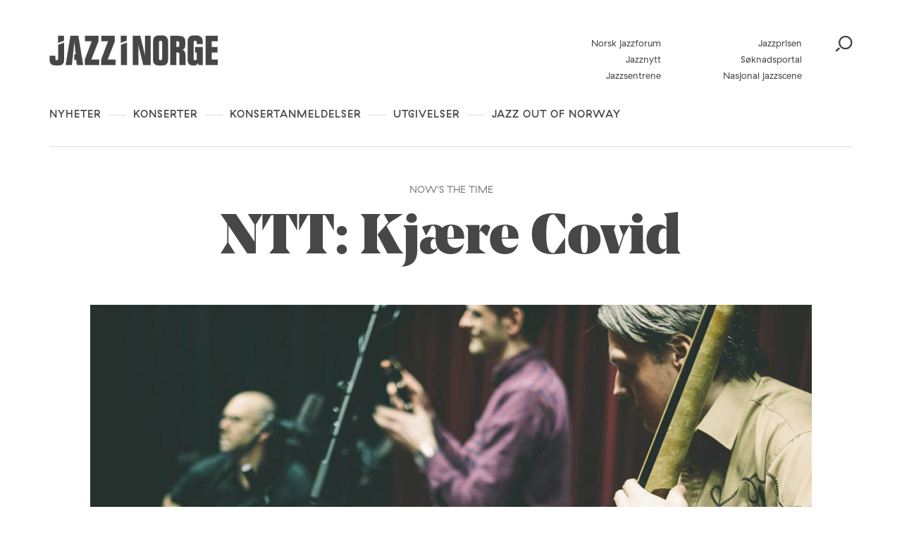

--- FILE ---
content_type: text/html; charset=UTF-8
request_url: https://jazzinorge.no/2020/11/06/ntt-kjaere-covid/
body_size: 43157
content:
<!DOCTYPE html>
<html lang="nb-NO">
<head>
	<meta charset="UTF-8" />
	<meta http-equiv="x-ua-compatible" content="ie=edge" />
	<meta name="viewport" content="width=device-width, initial-scale=1" />
	<meta name='robots' content='index, follow, max-image-preview:large, max-snippet:-1, max-video-preview:-1' />
<link rel="canonical" href="https://jazznytt.jazzinorge.no/2020/11/06/ntt-kjaere-covid/" />

	<!-- This site is optimized with the Yoast SEO plugin v18.5.1 - https://yoast.com/wordpress/plugins/seo/ -->
	<title>NTT: Kjære Covid - Jazz i Norge</title>
	<meta property="og:locale" content="nb_NO" />
	<meta property="og:type" content="article" />
	<meta property="og:title" content="NTT: Kjære Covid - Jazz i Norge" />
	<meta property="og:description" content="Vegard Heskestad om ny lockdown, Susanna om avlyste konserter, Thomas Johansson og Roger Arntzen om ny musikk, vi har premiere på klesspalte og hører på &quot;Georgia on my mind&quot;." />
	<meta property="og:url" content="https://jazzinorge.no/2020/11/06/ntt-kjaere-covid/" />
	<meta property="og:site_name" content="Jazz i Norge" />
	<meta property="article:published_time" content="2020-11-06T13:22:29+00:00" />
	<meta property="article:modified_time" content="2020-11-06T14:37:51+00:00" />
	<meta property="og:image" content="https://jazzinorge.no/content/uploads/2020/11/4_Ballrogg_photo-cred_Vera-Marmelo_NTT.jpg" />
	<meta property="og:image:width" content="1200" />
	<meta property="og:image:height" content="800" />
	<meta property="og:image:type" content="image/jpeg" />
	<meta name="twitter:card" content="summary" />
	<script type="application/ld+json" class="yoast-schema-graph">{"@context":"https://schema.org","@graph":[{"@type":"WebSite","@id":"https://jazzinorge.no/#website","url":"https://jazzinorge.no/","name":"Jazz i Norge","description":"Startsiden for norsk jazz","potentialAction":[{"@type":"SearchAction","target":{"@type":"EntryPoint","urlTemplate":"https://jazzinorge.no/?s={search_term_string}"},"query-input":"required name=search_term_string"}],"inLanguage":"nb-NO"},{"@type":"ImageObject","@id":"https://jazzinorge.no/2020/11/06/ntt-kjaere-covid/#primaryimage","inLanguage":"nb-NO","url":"https://jazzinorge.no/content/uploads/2020/11/4_Ballrogg_photo-cred_Vera-Marmelo_NTT.jpg","contentUrl":"https://jazzinorge.no/content/uploads/2020/11/4_Ballrogg_photo-cred_Vera-Marmelo_NTT.jpg","width":1200,"height":800,"caption":"Ballrogg. Foto: Vera Marmelo"},{"@type":"WebPage","@id":"https://jazzinorge.no/2020/11/06/ntt-kjaere-covid/#webpage","url":"https://jazzinorge.no/2020/11/06/ntt-kjaere-covid/","name":"NTT: Kjære Covid - Jazz i Norge","isPartOf":{"@id":"https://jazzinorge.no/#website"},"primaryImageOfPage":{"@id":"https://jazzinorge.no/2020/11/06/ntt-kjaere-covid/#primaryimage"},"datePublished":"2020-11-06T13:22:29+00:00","dateModified":"2020-11-06T14:37:51+00:00","author":{"@id":"https://jazzinorge.no/#/schema/person/d0932e116439992bb95ad66af51e010c"},"breadcrumb":{"@id":"https://jazzinorge.no/2020/11/06/ntt-kjaere-covid/#breadcrumb"},"inLanguage":"nb-NO","potentialAction":[{"@type":"ReadAction","target":["https://jazzinorge.no/2020/11/06/ntt-kjaere-covid/"]}]},{"@type":"BreadcrumbList","@id":"https://jazzinorge.no/2020/11/06/ntt-kjaere-covid/#breadcrumb","itemListElement":[{"@type":"ListItem","position":1,"name":"Home","item":"https://jazzinorge.no/"},{"@type":"ListItem","position":2,"name":"Nyheter","item":"https://jazzinorge.no/nyheter/"},{"@type":"ListItem","position":3,"name":"NTT: Kjære Covid"}]},{"@type":"Person","@id":"https://jazzinorge.no/#/schema/person/d0932e116439992bb95ad66af51e010c","name":"Jazznytt","image":{"@type":"ImageObject","@id":"https://jazzinorge.no/#personlogo","inLanguage":"nb-NO","url":"https://secure.gravatar.com/avatar/1359b836fed515b3f62474062cb101ea?s=96&d=mm&r=g","contentUrl":"https://secure.gravatar.com/avatar/1359b836fed515b3f62474062cb101ea?s=96&d=mm&r=g","caption":"Jazznytt"},"url":"https://jazzinorge.no/author/jazznyttred/"}]}</script>
	<!-- / Yoast SEO plugin. -->


<link rel='dns-prefetch' href='//jazzinorge.no' />
<link rel='dns-prefetch' href='//js.createsend1.com' />
<link rel='dns-prefetch' href='//fonts.googleapis.com' />
<link rel='dns-prefetch' href='//s.w.org' />
		<!-- This site uses the Google Analytics by MonsterInsights plugin v8.5.3 - Using Analytics tracking - https://www.monsterinsights.com/ -->
							<script src="//www.googletagmanager.com/gtag/js?id=UA-26251893-3"  data-cfasync="false" data-wpfc-render="false" type="text/javascript" async></script>
			<script data-cfasync="false" data-wpfc-render="false" type="text/javascript">
				var mi_version = '8.5.3';
				var mi_track_user = true;
				var mi_no_track_reason = '';
				
								var disableStrs = [
															'ga-disable-UA-26251893-3',
									];

				/* Function to detect opted out users */
				function __gtagTrackerIsOptedOut() {
					for ( var index = 0; index < disableStrs.length; index++ ) {
						if ( document.cookie.indexOf( disableStrs[ index ] + '=true' ) > -1 ) {
							return true;
						}
					}

					return false;
				}

				/* Disable tracking if the opt-out cookie exists. */
				if ( __gtagTrackerIsOptedOut() ) {
					for ( var index = 0; index < disableStrs.length; index++ ) {
						window[ disableStrs[ index ] ] = true;
					}
				}

				/* Opt-out function */
				function __gtagTrackerOptout() {
					for ( var index = 0; index < disableStrs.length; index++ ) {
						document.cookie = disableStrs[ index ] + '=true; expires=Thu, 31 Dec 2099 23:59:59 UTC; path=/';
						window[ disableStrs[ index ] ] = true;
					}
				}

				if ( 'undefined' === typeof gaOptout ) {
					function gaOptout() {
						__gtagTrackerOptout();
					}
				}
								window.dataLayer = window.dataLayer || [];

				window.MonsterInsightsDualTracker = {
					helpers: {},
					trackers: {},
				};
				if ( mi_track_user ) {
					function __gtagDataLayer() {
						dataLayer.push( arguments );
					}

					function __gtagTracker( type, name, parameters ) {
						if (!parameters) {
							parameters = {};
						}

						if (parameters.send_to) {
							__gtagDataLayer.apply( null, arguments );
							return;
						}

						if ( type === 'event' ) {
							
															parameters.send_to = monsterinsights_frontend.ua;
								__gtagDataLayer( type, name, parameters );
													} else {
							__gtagDataLayer.apply( null, arguments );
						}
					}
					__gtagTracker( 'js', new Date() );
					__gtagTracker( 'set', {
						'developer_id.dZGIzZG' : true,
											} );
															__gtagTracker( 'config', 'UA-26251893-3', {"forceSSL":"true"} );
										window.gtag = __gtagTracker;											(function () {
							/* https://developers.google.com/analytics/devguides/collection/analyticsjs/ */
							/* ga and __gaTracker compatibility shim. */
							var noopfn = function () {
								return null;
							};
							var newtracker = function () {
								return new Tracker();
							};
							var Tracker = function () {
								return null;
							};
							var p = Tracker.prototype;
							p.get = noopfn;
							p.set = noopfn;
							p.send = function (){
								var args = Array.prototype.slice.call(arguments);
								args.unshift( 'send' );
								__gaTracker.apply(null, args);
							};
							var __gaTracker = function () {
								var len = arguments.length;
								if ( len === 0 ) {
									return;
								}
								var f = arguments[len - 1];
								if ( typeof f !== 'object' || f === null || typeof f.hitCallback !== 'function' ) {
									if ( 'send' === arguments[0] ) {
										var hitConverted, hitObject = false, action;
										if ( 'event' === arguments[1] ) {
											if ( 'undefined' !== typeof arguments[3] ) {
												hitObject = {
													'eventAction': arguments[3],
													'eventCategory': arguments[2],
													'eventLabel': arguments[4],
													'value': arguments[5] ? arguments[5] : 1,
												}
											}
										}
										if ( 'pageview' === arguments[1] ) {
											if ( 'undefined' !== typeof arguments[2] ) {
												hitObject = {
													'eventAction': 'page_view',
													'page_path' : arguments[2],
												}
											}
										}
										if ( typeof arguments[2] === 'object' ) {
											hitObject = arguments[2];
										}
										if ( typeof arguments[5] === 'object' ) {
											Object.assign( hitObject, arguments[5] );
										}
										if ( 'undefined' !== typeof arguments[1].hitType ) {
											hitObject = arguments[1];
											if ( 'pageview' === hitObject.hitType ) {
												hitObject.eventAction = 'page_view';
											}
										}
										if ( hitObject ) {
											action = 'timing' === arguments[1].hitType ? 'timing_complete' : hitObject.eventAction;
											hitConverted = mapArgs( hitObject );
											__gtagTracker( 'event', action, hitConverted );
										}
									}
									return;
								}

								function mapArgs( args ) {
									var arg, hit = {};
									var gaMap = {
										'eventCategory': 'event_category',
										'eventAction': 'event_action',
										'eventLabel': 'event_label',
										'eventValue': 'event_value',
										'nonInteraction': 'non_interaction',
										'timingCategory': 'event_category',
										'timingVar': 'name',
										'timingValue': 'value',
										'timingLabel': 'event_label',
										'page' : 'page_path',
										'location' : 'page_location',
										'title' : 'page_title',
									};
									for ( arg in args ) {
																				if ( ! ( ! args.hasOwnProperty(arg) || ! gaMap.hasOwnProperty(arg) ) ) {
											hit[gaMap[arg]] = args[arg];
										} else {
											hit[arg] = args[arg];
										}
									}
									return hit;
								}

								try {
									f.hitCallback();
								} catch ( ex ) {
								}
							};
							__gaTracker.create = newtracker;
							__gaTracker.getByName = newtracker;
							__gaTracker.getAll = function () {
								return [];
							};
							__gaTracker.remove = noopfn;
							__gaTracker.loaded = true;
							window['__gaTracker'] = __gaTracker;
						})();
									} else {
										console.log( "" );
					( function () {
							function __gtagTracker() {
								return null;
							}
							window['__gtagTracker'] = __gtagTracker;
							window['gtag'] = __gtagTracker;
					} )();
									}
			</script>
				<!-- / Google Analytics by MonsterInsights -->
		<script type="text/javascript">
window._wpemojiSettings = {"baseUrl":"https:\/\/s.w.org\/images\/core\/emoji\/13.1.0\/72x72\/","ext":".png","svgUrl":"https:\/\/s.w.org\/images\/core\/emoji\/13.1.0\/svg\/","svgExt":".svg","source":{"concatemoji":"https:\/\/jazzinorge.no\/wp\/wp-includes\/js\/wp-emoji-release.min.js?ver=5.9.12"}};
/*! This file is auto-generated */
!function(e,a,t){var n,r,o,i=a.createElement("canvas"),p=i.getContext&&i.getContext("2d");function s(e,t){var a=String.fromCharCode;p.clearRect(0,0,i.width,i.height),p.fillText(a.apply(this,e),0,0);e=i.toDataURL();return p.clearRect(0,0,i.width,i.height),p.fillText(a.apply(this,t),0,0),e===i.toDataURL()}function c(e){var t=a.createElement("script");t.src=e,t.defer=t.type="text/javascript",a.getElementsByTagName("head")[0].appendChild(t)}for(o=Array("flag","emoji"),t.supports={everything:!0,everythingExceptFlag:!0},r=0;r<o.length;r++)t.supports[o[r]]=function(e){if(!p||!p.fillText)return!1;switch(p.textBaseline="top",p.font="600 32px Arial",e){case"flag":return s([127987,65039,8205,9895,65039],[127987,65039,8203,9895,65039])?!1:!s([55356,56826,55356,56819],[55356,56826,8203,55356,56819])&&!s([55356,57332,56128,56423,56128,56418,56128,56421,56128,56430,56128,56423,56128,56447],[55356,57332,8203,56128,56423,8203,56128,56418,8203,56128,56421,8203,56128,56430,8203,56128,56423,8203,56128,56447]);case"emoji":return!s([10084,65039,8205,55357,56613],[10084,65039,8203,55357,56613])}return!1}(o[r]),t.supports.everything=t.supports.everything&&t.supports[o[r]],"flag"!==o[r]&&(t.supports.everythingExceptFlag=t.supports.everythingExceptFlag&&t.supports[o[r]]);t.supports.everythingExceptFlag=t.supports.everythingExceptFlag&&!t.supports.flag,t.DOMReady=!1,t.readyCallback=function(){t.DOMReady=!0},t.supports.everything||(n=function(){t.readyCallback()},a.addEventListener?(a.addEventListener("DOMContentLoaded",n,!1),e.addEventListener("load",n,!1)):(e.attachEvent("onload",n),a.attachEvent("onreadystatechange",function(){"complete"===a.readyState&&t.readyCallback()})),(n=t.source||{}).concatemoji?c(n.concatemoji):n.wpemoji&&n.twemoji&&(c(n.twemoji),c(n.wpemoji)))}(window,document,window._wpemojiSettings);
</script>
<style type="text/css">
img.wp-smiley,
img.emoji {
	display: inline !important;
	border: none !important;
	box-shadow: none !important;
	height: 1em !important;
	width: 1em !important;
	margin: 0 0.07em !important;
	vertical-align: -0.1em !important;
	background: none !important;
	padding: 0 !important;
}
</style>
	<link rel='stylesheet' id='wp-block-library-css'  href='https://jazzinorge.no/wp/wp-includes/css/dist/block-library/style.min.css?ver=5.9.12' type='text/css' media='all' />
<style id='t2-post-excerpt-style-inline-css' type='text/css'>
.wp-block-t2-post-excerpt p{margin:0}
</style>
<style id='t2-post-featured-image-style-inline-css' type='text/css'>
.wp-block-t2-post-featured-image{height:0;margin:0 0 1rem;overflow:hidden;padding-bottom:56%;position:relative}.wp-block-t2-post-featured-image img{height:100%;-o-object-fit:cover;object-fit:cover;position:absolute;width:100%}.wp-block-t2-post-featured-image.has-image-ratio-4-3{padding-bottom:75%}.wp-block-t2-post-featured-image.has-image-ratio-1-1{padding-bottom:100%}
</style>
<style id='t2-post-link-style-inline-css' type='text/css'>
.wp-block-t2-post-link{width:100%}.wp-block-t2-featured-single-post.has-background .wp-block-t2-post-link{padding-bottom:1rem}
</style>
<style id='t2-post-title-style-inline-css' type='text/css'>
.wp-block-t2-post-title{margin:0}.wp-block-t2-featured-single-post.has-background .wp-block-t2-post-title{padding:0 1rem}
</style>
<style id='global-styles-inline-css' type='text/css'>
body{--wp--preset--color--black: #000000;--wp--preset--color--cyan-bluish-gray: #abb8c3;--wp--preset--color--white: #ffffff;--wp--preset--color--pale-pink: #f78da7;--wp--preset--color--vivid-red: #cf2e2e;--wp--preset--color--luminous-vivid-orange: #ff6900;--wp--preset--color--luminous-vivid-amber: #fcb900;--wp--preset--color--light-green-cyan: #7bdcb5;--wp--preset--color--vivid-green-cyan: #00d084;--wp--preset--color--pale-cyan-blue: #8ed1fc;--wp--preset--color--vivid-cyan-blue: #0693e3;--wp--preset--color--vivid-purple: #9b51e0;--wp--preset--gradient--vivid-cyan-blue-to-vivid-purple: linear-gradient(135deg,rgba(6,147,227,1) 0%,rgb(155,81,224) 100%);--wp--preset--gradient--light-green-cyan-to-vivid-green-cyan: linear-gradient(135deg,rgb(122,220,180) 0%,rgb(0,208,130) 100%);--wp--preset--gradient--luminous-vivid-amber-to-luminous-vivid-orange: linear-gradient(135deg,rgba(252,185,0,1) 0%,rgba(255,105,0,1) 100%);--wp--preset--gradient--luminous-vivid-orange-to-vivid-red: linear-gradient(135deg,rgba(255,105,0,1) 0%,rgb(207,46,46) 100%);--wp--preset--gradient--very-light-gray-to-cyan-bluish-gray: linear-gradient(135deg,rgb(238,238,238) 0%,rgb(169,184,195) 100%);--wp--preset--gradient--cool-to-warm-spectrum: linear-gradient(135deg,rgb(74,234,220) 0%,rgb(151,120,209) 20%,rgb(207,42,186) 40%,rgb(238,44,130) 60%,rgb(251,105,98) 80%,rgb(254,248,76) 100%);--wp--preset--gradient--blush-light-purple: linear-gradient(135deg,rgb(255,206,236) 0%,rgb(152,150,240) 100%);--wp--preset--gradient--blush-bordeaux: linear-gradient(135deg,rgb(254,205,165) 0%,rgb(254,45,45) 50%,rgb(107,0,62) 100%);--wp--preset--gradient--luminous-dusk: linear-gradient(135deg,rgb(255,203,112) 0%,rgb(199,81,192) 50%,rgb(65,88,208) 100%);--wp--preset--gradient--pale-ocean: linear-gradient(135deg,rgb(255,245,203) 0%,rgb(182,227,212) 50%,rgb(51,167,181) 100%);--wp--preset--gradient--electric-grass: linear-gradient(135deg,rgb(202,248,128) 0%,rgb(113,206,126) 100%);--wp--preset--gradient--midnight: linear-gradient(135deg,rgb(2,3,129) 0%,rgb(40,116,252) 100%);--wp--preset--duotone--dark-grayscale: url('#wp-duotone-dark-grayscale');--wp--preset--duotone--grayscale: url('#wp-duotone-grayscale');--wp--preset--duotone--purple-yellow: url('#wp-duotone-purple-yellow');--wp--preset--duotone--blue-red: url('#wp-duotone-blue-red');--wp--preset--duotone--midnight: url('#wp-duotone-midnight');--wp--preset--duotone--magenta-yellow: url('#wp-duotone-magenta-yellow');--wp--preset--duotone--purple-green: url('#wp-duotone-purple-green');--wp--preset--duotone--blue-orange: url('#wp-duotone-blue-orange');--wp--preset--font-size--small: 13px;--wp--preset--font-size--medium: 20px;--wp--preset--font-size--large: 36px;--wp--preset--font-size--x-large: 42px;}.has-black-color{color: var(--wp--preset--color--black) !important;}.has-cyan-bluish-gray-color{color: var(--wp--preset--color--cyan-bluish-gray) !important;}.has-white-color{color: var(--wp--preset--color--white) !important;}.has-pale-pink-color{color: var(--wp--preset--color--pale-pink) !important;}.has-vivid-red-color{color: var(--wp--preset--color--vivid-red) !important;}.has-luminous-vivid-orange-color{color: var(--wp--preset--color--luminous-vivid-orange) !important;}.has-luminous-vivid-amber-color{color: var(--wp--preset--color--luminous-vivid-amber) !important;}.has-light-green-cyan-color{color: var(--wp--preset--color--light-green-cyan) !important;}.has-vivid-green-cyan-color{color: var(--wp--preset--color--vivid-green-cyan) !important;}.has-pale-cyan-blue-color{color: var(--wp--preset--color--pale-cyan-blue) !important;}.has-vivid-cyan-blue-color{color: var(--wp--preset--color--vivid-cyan-blue) !important;}.has-vivid-purple-color{color: var(--wp--preset--color--vivid-purple) !important;}.has-black-background-color{background-color: var(--wp--preset--color--black) !important;}.has-cyan-bluish-gray-background-color{background-color: var(--wp--preset--color--cyan-bluish-gray) !important;}.has-white-background-color{background-color: var(--wp--preset--color--white) !important;}.has-pale-pink-background-color{background-color: var(--wp--preset--color--pale-pink) !important;}.has-vivid-red-background-color{background-color: var(--wp--preset--color--vivid-red) !important;}.has-luminous-vivid-orange-background-color{background-color: var(--wp--preset--color--luminous-vivid-orange) !important;}.has-luminous-vivid-amber-background-color{background-color: var(--wp--preset--color--luminous-vivid-amber) !important;}.has-light-green-cyan-background-color{background-color: var(--wp--preset--color--light-green-cyan) !important;}.has-vivid-green-cyan-background-color{background-color: var(--wp--preset--color--vivid-green-cyan) !important;}.has-pale-cyan-blue-background-color{background-color: var(--wp--preset--color--pale-cyan-blue) !important;}.has-vivid-cyan-blue-background-color{background-color: var(--wp--preset--color--vivid-cyan-blue) !important;}.has-vivid-purple-background-color{background-color: var(--wp--preset--color--vivid-purple) !important;}.has-black-border-color{border-color: var(--wp--preset--color--black) !important;}.has-cyan-bluish-gray-border-color{border-color: var(--wp--preset--color--cyan-bluish-gray) !important;}.has-white-border-color{border-color: var(--wp--preset--color--white) !important;}.has-pale-pink-border-color{border-color: var(--wp--preset--color--pale-pink) !important;}.has-vivid-red-border-color{border-color: var(--wp--preset--color--vivid-red) !important;}.has-luminous-vivid-orange-border-color{border-color: var(--wp--preset--color--luminous-vivid-orange) !important;}.has-luminous-vivid-amber-border-color{border-color: var(--wp--preset--color--luminous-vivid-amber) !important;}.has-light-green-cyan-border-color{border-color: var(--wp--preset--color--light-green-cyan) !important;}.has-vivid-green-cyan-border-color{border-color: var(--wp--preset--color--vivid-green-cyan) !important;}.has-pale-cyan-blue-border-color{border-color: var(--wp--preset--color--pale-cyan-blue) !important;}.has-vivid-cyan-blue-border-color{border-color: var(--wp--preset--color--vivid-cyan-blue) !important;}.has-vivid-purple-border-color{border-color: var(--wp--preset--color--vivid-purple) !important;}.has-vivid-cyan-blue-to-vivid-purple-gradient-background{background: var(--wp--preset--gradient--vivid-cyan-blue-to-vivid-purple) !important;}.has-light-green-cyan-to-vivid-green-cyan-gradient-background{background: var(--wp--preset--gradient--light-green-cyan-to-vivid-green-cyan) !important;}.has-luminous-vivid-amber-to-luminous-vivid-orange-gradient-background{background: var(--wp--preset--gradient--luminous-vivid-amber-to-luminous-vivid-orange) !important;}.has-luminous-vivid-orange-to-vivid-red-gradient-background{background: var(--wp--preset--gradient--luminous-vivid-orange-to-vivid-red) !important;}.has-very-light-gray-to-cyan-bluish-gray-gradient-background{background: var(--wp--preset--gradient--very-light-gray-to-cyan-bluish-gray) !important;}.has-cool-to-warm-spectrum-gradient-background{background: var(--wp--preset--gradient--cool-to-warm-spectrum) !important;}.has-blush-light-purple-gradient-background{background: var(--wp--preset--gradient--blush-light-purple) !important;}.has-blush-bordeaux-gradient-background{background: var(--wp--preset--gradient--blush-bordeaux) !important;}.has-luminous-dusk-gradient-background{background: var(--wp--preset--gradient--luminous-dusk) !important;}.has-pale-ocean-gradient-background{background: var(--wp--preset--gradient--pale-ocean) !important;}.has-electric-grass-gradient-background{background: var(--wp--preset--gradient--electric-grass) !important;}.has-midnight-gradient-background{background: var(--wp--preset--gradient--midnight) !important;}.has-small-font-size{font-size: var(--wp--preset--font-size--small) !important;}.has-medium-font-size{font-size: var(--wp--preset--font-size--medium) !important;}.has-large-font-size{font-size: var(--wp--preset--font-size--large) !important;}.has-x-large-font-size{font-size: var(--wp--preset--font-size--x-large) !important;}
</style>
<link rel='stylesheet' id='wpb-google-fonts-css'  href='https://fonts.googleapis.com/css?family=Lato%3A400%2C700&#038;ver=5.9.12' type='text/css' media='all' />
<link rel='stylesheet' id='planck-style-css'  href='https://jazzinorge.no/content/themes/jazzinorge/style.css?ver=5.9.12' type='text/css' media='all' />
<link rel='stylesheet' id='planck-main-css'  href='https://jazzinorge.no/content/themes/jazzinorge/build/main.css?ver=1740502097' type='text/css' media='all' />
<link rel='stylesheet' id='tablepress-default-css'  href='https://jazzinorge.no/content/plugins/tablepress/css/default.min.css?ver=1.14' type='text/css' media='all' />
<link rel='stylesheet' id='dashicons-css'  href='https://jazzinorge.no/wp/wp-includes/css/dashicons.min.css?ver=5.9.12' type='text/css' media='all' />
<link rel='stylesheet' id='acf-global-css'  href='https://jazzinorge.no/content/plugins/advanced-custom-fields-pro/assets/build/css/acf-global.css?ver=5.12.3' type='text/css' media='all' />
<link rel='stylesheet' id='acf-input-css'  href='https://jazzinorge.no/content/plugins/advanced-custom-fields-pro/assets/build/css/acf-input.css?ver=5.12.3' type='text/css' media='all' />
<link rel='stylesheet' id='acf-pro-input-css'  href='https://jazzinorge.no/content/plugins/advanced-custom-fields-pro/assets/build/css/pro/acf-pro-input.css?ver=5.12.3' type='text/css' media='all' />
<link rel='stylesheet' id='select2-css'  href='https://jazzinorge.no/content/plugins/advanced-custom-fields-pro/assets/inc/select2/4/select2.min.css?ver=4.0.13' type='text/css' media='all' />
<link rel='stylesheet' id='acf-datepicker-css'  href='https://jazzinorge.no/content/plugins/advanced-custom-fields-pro/assets/inc/datepicker/jquery-ui.min.css?ver=1.11.4' type='text/css' media='all' />
<link rel='stylesheet' id='acf-timepicker-css'  href='https://jazzinorge.no/content/plugins/advanced-custom-fields-pro/assets/inc/timepicker/jquery-ui-timepicker-addon.min.css?ver=1.6.1' type='text/css' media='all' />
<link rel='stylesheet' id='wp-color-picker-css'  href='https://jazzinorge.no/wp/wp-admin/css/color-picker.min.css?ver=5.9.12' type='text/css' media='all' />
<link rel='stylesheet' id='acf-input-image_crop-css'  href='https://jazzinorge.no/content/plugins/acf-image-crop-add-on/css/input.css?ver=5.9.12' type='text/css' media='all' />
<link rel='stylesheet' id='imgareaselect-css'  href='https://jazzinorge.no/wp/wp-includes/js/imgareaselect/imgareaselect.css?ver=0.9.8' type='text/css' media='all' />
<script type='text/javascript' src='https://jazzinorge.no/content/plugins/google-analytics-for-wordpress/assets/js/frontend-gtag.min.js?ver=8.5.3' id='monsterinsights-frontend-script-js'></script>
<script data-cfasync="false" data-wpfc-render="false" type="text/javascript" id='monsterinsights-frontend-script-js-extra'>/* <![CDATA[ */
var monsterinsights_frontend = {"js_events_tracking":"true","download_extensions":"doc,pdf,ppt,zip,xls,docx,pptx,xlsx","inbound_paths":"[]","home_url":"https:\/\/jazzinorge.no","hash_tracking":"false","ua":"UA-26251893-3","v4_id":""};/* ]]> */
</script>
<script type='text/javascript' src='https://jazzinorge.no/wp/wp-includes/js/dist/vendor/regenerator-runtime.min.js?ver=0.13.9' id='regenerator-runtime-js'></script>
<script type='text/javascript' src='https://jazzinorge.no/wp/wp-includes/js/dist/vendor/wp-polyfill.min.js?ver=3.15.0' id='wp-polyfill-js'></script>
<script type='text/javascript' src='https://js.createsend1.com/javascript/copypastesubscribeformlogic.js' id='jazznorge-createsend-thirdparty-script-js'></script>
<script type='text/javascript' src='https://jazzinorge.no/wp/wp-includes/js/jquery/jquery.min.js?ver=3.6.0' id='jquery-core-js'></script>
<script type='text/javascript' src='https://jazzinorge.no/wp/wp-includes/js/jquery/jquery-migrate.min.js?ver=3.3.2' id='jquery-migrate-js'></script>
<script type='text/javascript' src='https://jazzinorge.no/wp/wp-includes/js/jquery/ui/core.min.js?ver=1.13.1' id='jquery-ui-core-js'></script>
<script type='text/javascript' src='https://jazzinorge.no/wp/wp-includes/js/jquery/ui/mouse.min.js?ver=1.13.1' id='jquery-ui-mouse-js'></script>
<script type='text/javascript' src='https://jazzinorge.no/wp/wp-includes/js/jquery/ui/sortable.min.js?ver=1.13.1' id='jquery-ui-sortable-js'></script>
<script type='text/javascript' src='https://jazzinorge.no/wp/wp-includes/js/jquery/ui/resizable.min.js?ver=1.13.1' id='jquery-ui-resizable-js'></script>
<script type='text/javascript' id='acf-js-extra'>
/* <![CDATA[ */
var acfL10n = {"Yes":"Ja","No":"Nei","Remove":"Fjern","The changes you made will be lost if you navigate away from this page":"Endringene du har gjort vil g\u00e5 tapt dersom du navigerer vekk fra denne siden","Validation successful":"Vellykket validering","Validation failed":"Validering mislyktes","1 field requires attention":"1 felt m\u00e5 ses p\u00e5","%d fields require attention":"%d felter m\u00e5 ses p\u00e5","Edit field group":"Rediger feltgruppe","Select Image":"Velg bilde","Edit Image":"Rediger bilde","Update Image":"Oppdater bilde","All images":"Alle bilder","Select File":"Velg fil","Edit File":"Rediger fil","Update File":"Oppdater fil","Maximum values reached ( {max} values )":"Maksimumsverdier n\u00e5dd ( {max} verdier )","Loading":"Laster","No matches found":"Fant ingen treff","Sorry, this browser does not support geolocation":"Beklager, st\u00f8tter denne nettleseren ikke geolokasjon","Minimum rows reached ({min} rows)":"Minimum antall rader n\u00e5dd ({min} rader)","Maximum rows reached ({max} rows)":"Maksimum antall rader n\u00e5dd ({max} rader)","layout":"oppsett","layouts":"oppsett","This field requires at least {min} {label} {identifier}":"Dette feltet krever minst {min} {label} {identifier}","{available} {label} {identifier} available (max {max})":"{available} {label} {identifier} tilgjengelig (maks {max})","{required} {label} {identifier} required (min {min})":"{required} {label} {identifier} kreves (min {min})","Flexible Content requires at least 1 layout":"Fleksibelt innholdsfelt krever minst en layout","Add Image to Gallery":"Legg bildet til galleri","Maximum selection reached":"Maksimalt utvalg n\u00e5dd","Select.verb":"Velg","Edit.verb":"Rediger","Update.verb":"Oppdater","Uploaded to this post":"Lastet opp til dette innlegget","Expand Details":"Utvid detaljer","Collapse Details":"Skjul detaljer","Restricted":"Begrenset"};
/* ]]> */
</script>
<script type='text/javascript' src='https://jazzinorge.no/content/plugins/advanced-custom-fields-pro/assets/build/js/acf.min.js?ver=5.12.3' id='acf-js'></script>
<script type='text/javascript' src='https://jazzinorge.no/content/plugins/advanced-custom-fields-pro/assets/build/js/acf-input.min.js?ver=5.12.3' id='acf-input-js'></script>
<script type='text/javascript' src='https://jazzinorge.no/content/plugins/advanced-custom-fields-pro/assets/build/js/pro/acf-pro-input.min.js?ver=5.12.3' id='acf-pro-input-js'></script>
<script type='text/javascript' src='https://jazzinorge.no/content/plugins/advanced-custom-fields-pro/assets/inc/select2/4/select2.full.min.js?ver=4.0.13' id='select2-js'></script>
<script type='text/javascript' src='https://jazzinorge.no/wp/wp-includes/js/jquery/ui/datepicker.min.js?ver=1.13.1' id='jquery-ui-datepicker-js'></script>
<script type='text/javascript' id='jquery-ui-datepicker-js-after'>
jQuery(function(jQuery){jQuery.datepicker.setDefaults({"closeText":"Lukk","currentText":"I dag","monthNames":["januar","februar","mars","april","mai","juni","juli","august","september","oktober","november","desember"],"monthNamesShort":["jan","feb","mar","apr","mai","jun","jul","aug","sep","okt","nov","des"],"nextText":"Neste","prevText":"Forrige","dayNames":["s\u00f8ndag","mandag","tirsdag","onsdag","torsdag","fredag","l\u00f8rdag"],"dayNamesShort":["s\u00f8n","man","tir","ons","tor","fre","l\u00f8r"],"dayNamesMin":["S","M","T","O","T","F","L"],"dateFormat":"d. MM yy","firstDay":1,"isRTL":false});});
</script>
<script type='text/javascript' src='https://jazzinorge.no/content/plugins/advanced-custom-fields-pro/assets/inc/timepicker/jquery-ui-timepicker-addon.min.js?ver=1.6.1' id='acf-timepicker-js'></script>
<script type='text/javascript' src='https://jazzinorge.no/wp/wp-includes/js/jquery/ui/draggable.min.js?ver=1.13.1' id='jquery-ui-draggable-js'></script>
<script type='text/javascript' src='https://jazzinorge.no/wp/wp-includes/js/jquery/ui/slider.min.js?ver=1.13.1' id='jquery-ui-slider-js'></script>
<script type='text/javascript' src='https://jazzinorge.no/wp/wp-includes/js/jquery/jquery.ui.touch-punch.js?ver=0.2.2' id='jquery-touch-punch-js'></script>
<script type='text/javascript' src='https://jazzinorge.no/wp/wp-admin/js/iris.min.js?ver=1.0.7' id='iris-js'></script>
<script type='text/javascript' src='https://jazzinorge.no/wp/wp-includes/js/dist/hooks.min.js?ver=1e58c8c5a32b2e97491080c5b10dc71c' id='wp-hooks-js'></script>
<script type='text/javascript' src='https://jazzinorge.no/wp/wp-includes/js/dist/i18n.min.js?ver=30fcecb428a0e8383d3776bcdd3a7834' id='wp-i18n-js'></script>
<script type='text/javascript' id='wp-i18n-js-after'>
wp.i18n.setLocaleData( { 'text direction\u0004ltr': [ 'ltr' ] } );
</script>
<script type='text/javascript' id='wp-color-picker-js-translations'>
( function( domain, translations ) {
	var localeData = translations.locale_data[ domain ] || translations.locale_data.messages;
	localeData[""].domain = domain;
	wp.i18n.setLocaleData( localeData, domain );
} )( "default", {"translation-revision-date":"2024-01-31 13:01:23+0000","generator":"GlotPress\/4.0.1","domain":"messages","locale_data":{"messages":{"":{"domain":"messages","plural-forms":"nplurals=2; plural=n != 1;","lang":"nb_NO"},"Clear color":["Fjern farge"],"Select default color":["Velg standardfarge"],"Select Color":["Velg farge"],"Color value":["Fargeverdi"],"Clear":["T\u00f8m"],"Default":["Standard"]}},"comment":{"reference":"wp-admin\/js\/color-picker.js"}} );
</script>
<script type='text/javascript' src='https://jazzinorge.no/wp/wp-admin/js/color-picker.min.js?ver=5.9.12' id='wp-color-picker-js'></script>
<script type='text/javascript' src='https://jazzinorge.no/content/plugins/advanced-custom-fields-pro/assets/inc/color-picker-alpha/wp-color-picker-alpha.js?ver=3.0.0' id='acf-color-picker-alpha-js'></script>
<script type='text/javascript' src='https://jazzinorge.no/wp/wp-includes/js/imgareaselect/jquery.imgareaselect.min.js?ver=5.9.12' id='imgareaselect-js'></script>
<script type='text/javascript' src='https://jazzinorge.no/content/plugins/acf-image-crop-add-on/js/input.js?ver=5.9.12' id='acf-input-image_crop-js'></script>
<link rel="https://api.w.org/" href="https://jazzinorge.no/wp-json/" /><link rel="alternate" type="application/json" href="https://jazzinorge.no/wp-json/wp/v2/posts/52037" /><link rel="alternate" type="application/json+oembed" href="https://jazzinorge.no/wp-json/oembed/1.0/embed?url=https%3A%2F%2Fjazzinorge.no%2F2020%2F11%2F06%2Fntt-kjaere-covid%2F" />
<link rel="alternate" type="text/xml+oembed" href="https://jazzinorge.no/wp-json/oembed/1.0/embed?url=https%3A%2F%2Fjazzinorge.no%2F2020%2F11%2F06%2Fntt-kjaere-covid%2F&#038;format=xml" />
	<style type="text/css">
		.video-container { position: relative; padding-bottom: 56.25%; height: 0; overflow: hidden; }
		.video-container iframe, .video-container object, .video-container embed, .video-container video { position: absolute; top: 0; left: 0; width: 100%; height: 100%; }
	</style>
	<link rel="icon" href="https://jazzinorge.no/content/uploads/cache/2018/10/cropped-favicon/3936918829.png" sizes="32x32" />
<link rel="icon" href="https://jazzinorge.no/content/uploads/cache/2018/10/cropped-favicon/3274074766.png" sizes="192x192" />
<link rel="apple-touch-icon" href="https://jazzinorge.no/content/uploads/cache/2018/10/cropped-favicon/1685650192.png" />
<meta name="msapplication-TileImage" content="https://jazzinorge.no/content/uploads/cache/2018/10/cropped-favicon/472116121.png" />
</head>
<body class="post-template-default single single-post postid-52037 single-format-standard jazzinorge ">

<a class="skip-link screen-reader-text" href="#content">
	Skip to content</a>
<header id="main-header" class="site-header jazzinorge">



<div class="header-inner">

	<div class="left-header-area">

		
						<a href="https://jazzinorge.no"><img class="site-logo" src="https://jazzinorge.no/content/themes/jazzinorge/src/images/jazzinorge_logo_graa.svg" alt="Jazz i Norge"></a>
		
		<nav class="main-menu">
			<div class="menu-hovedmeny-container"><ul id="menu-hovedmeny" class="menu"><li id="menu-item-30597" class="menu-item menu-item-type-post_type menu-item-object-page current_page_parent menu-item-30597"><a href="https://jazzinorge.no/nyheter/">Nyheter</a></li>
<li id="menu-item-30596" class="menu-item menu-item-type-post_type menu-item-object-page menu-item-30596"><a href="https://jazzinorge.no/konsertkalender/">Konserter</a></li>
<li id="menu-item-30619" class="menu-item menu-item-type-post_type menu-item-object-page menu-item-30619"><a href="https://jazzinorge.no/konsertanmeldelser/">Konsertanmeldelser</a></li>
<li id="menu-item-30608" class="menu-item menu-item-type-custom menu-item-object-custom menu-item-30608"><a href="/utgivelser/">Utgivelser</a></li>
<li id="menu-item-74687" class="menu-item menu-item-type-custom menu-item-object-custom menu-item-74687"><a href="https://www.jazzoutofnorway.no">JAZZ OUT OF NORWAY</a></li>
</ul></div>			<div class="show-mobile">

				<ul class="network-menu">
				<li id="menu-item-64804" class="menu-item menu-item-type-custom menu-item-object-custom menu-item-64804"><a href="https://jazzprisen.no/">jazzprisen.no</a></li>
<li id="menu-item-30605" class="menu-item menu-item-type-custom menu-item-object-custom menu-item-has-children menu-item-30605"><a href="#">Regionale jazzsentre</a>
<ul class="sub-menu">
	<li id="menu-item-30628" class="menu-item menu-item-type-custom menu-item-object-custom menu-item-30628"><a href="https://nordnorsk.jazzinorge.no">Nordnorsk jazzsenter</a></li>
	<li id="menu-item-30625" class="menu-item menu-item-type-custom menu-item-object-custom menu-item-30625"><a href="https://midtnorsk.jazzinorge.no">Midtnorsk jazzsenter</a></li>
	<li id="menu-item-30626" class="menu-item menu-item-type-custom menu-item-object-custom menu-item-30626"><a href="https://vestnorsk.jazzinorge.no">Vestnorsk jazzsenter</a></li>
	<li id="menu-item-30627" class="menu-item menu-item-type-custom menu-item-object-custom menu-item-30627"><a href="https://ostnorsk.jazzinorge.no">Østnorsk jazzsenter</a></li>
	<li id="menu-item-30606" class="menu-item menu-item-type-custom menu-item-object-custom menu-item-30606"><a href="https://sornorsk.jazzinorge.no/">Sørnorsk jazzsenter</a></li>
</ul>
</li>
<li id="menu-item-30607" class="hide-jazzforum menu-item menu-item-type-custom menu-item-object-custom menu-item-30607"><a href="https://jazzforum.jazzinorge.no/">Norsk jazzforum</a></li>
<li id="menu-item-30738" class="show-jazzforum menu-item menu-item-type-custom menu-item-object-custom menu-item-30738"><a href="https://jazzforum.jazzinorge.no/tilskuddsordninger/">Søknadsportal</a></li>
<li id="menu-item-45678" class="show-jazzforum menu-item menu-item-type-custom menu-item-object-custom menu-item-45678"><a href="https://online.superoffice.com/Cust20564/CS/scripts/customer.fcgi">Medlemssider</a></li>
				<li class="menu-item"><a href="https://jazzinorge.no/">Jazz i Norge</a></li>
				</ul>

			</div>

		</nav>

	</div>

	
	<div class="right-header-area">

		<nav class="secondary-menu">
			<div class="menu-secondary-menu-container"><ul id="menu-secondary-menu" class="menu"><li id="menu-item-33" class="menu-item menu-item-type-custom menu-item-object-custom menu-item-33"><a href="https://jazzforum.jazzinorge.no">Norsk jazzforum</a></li>
<li id="menu-item-64652" class="menu-item menu-item-type-custom menu-item-object-custom menu-item-64652"><a href="https://jazzprisen.no/">Jazzprisen</a></li>
<li id="menu-item-7" class="menu-item menu-item-type-custom menu-item-object-custom menu-item-7"><a href="http://jazznytt.jazzinorge.no/">Jazznytt</a></li>
<li id="menu-item-30623" class="menu-item menu-item-type-custom menu-item-object-custom menu-item-30623"><a href="https://jazzforum.jazzinorge.no/tilskuddsordninger/">Søknadsportal</a></li>
<li id="menu-item-34" class="menu-item menu-item-type-custom menu-item-object-custom menu-item-has-children menu-item-34"><a href="#">Jazzsentrene</a>
<ul class="sub-menu">
	<li id="menu-item-40" class="menu-item menu-item-type-custom menu-item-object-custom menu-item-40"><a href="https://nordnorsk.jazzinorge.no">Nordnorsk jazzsenter</a></li>
	<li id="menu-item-35" class="menu-item menu-item-type-custom menu-item-object-custom menu-item-35"><a href="https://midtnorsk.jazzinorge.no">Midtnorsk jazzsenter</a></li>
	<li id="menu-item-36" class="menu-item menu-item-type-custom menu-item-object-custom menu-item-36"><a href="https://vestnorsk.jazzinorge.no">Vestnorsk jazzsenter</a></li>
	<li id="menu-item-37" class="menu-item menu-item-type-custom menu-item-object-custom menu-item-37"><a href="https://ostnorsk.jazzinorge.no">Østnorsk jazzsenter</a></li>
	<li id="menu-item-38" class="menu-item menu-item-type-custom menu-item-object-custom menu-item-38"><a href="https://sornorsk.jazzinorge.no">Sørnorsk jazzsenter</a></li>
</ul>
</li>
<li id="menu-item-30624" class="menu-item menu-item-type-custom menu-item-object-custom menu-item-30624"><a href="http://nasjonaljazzscene.no">Nasjonal jazzscene</a></li>
</ul></div>		</nav>

	</div>

	
	
	
	<a href="javascript://" class="search-trigger search-icon"></a>
	<a href="javascript://" class="menu-trigger"></a>

</div>


</header>
<div id="content" class="wrap container" role="document">
	<main class="main">
			<article class="single content post-52037 post type-post status-publish format-standard has-post-thumbnail hentry category-nows-the-time">
		<header>

			
	<div class="category-tag">Now&#039;s the time</div>


			<h1 class="entry-title">NTT: Kjære Covid</h1>

			
	<figure class="featured-image">

		<img src="https://jazzinorge.no/content/uploads/2020/11/4_Ballrogg_photo-cred_Vera-Marmelo_NTT-1024x683.jpg" alt="Ballrogg. Foto: Vera Marmelo">

		<figcaption>
			Ballrogg. Foto: Vera Marmelo		</figcaption>

	</figure>


		</header>
		<div class="entry-content">

			<div class="ingress">
							<p>Vegard Heskestad om ny lockdown, Susanna om avlyste konserter, Thomas Johansson og Roger Arntzen om ny musikk, vi har premiere på klesspalte og hører på &laquo;Georgia on my mind&raquo;.</p>
						</div>

			<div class="body-text">
				<p>Hei, god helg og velkommen til Now’s The Time, fredagsbloggen som hver uke tar for seg av konsFAEN!</p>
<p>Vi minner om at det går an å tegne et <a href="https://jazznytt.jazzinorge.no/abonnement/"><em>Jazznytt-abonnement</em></a> her og at vi har et nyhetsbrev <a href="http://eepurl.com/gJhMuv">du kan melde deg på her</a>.</p>
<p>&nbsp;</p>
<h3>Ny lockdown: Skal gulvet på Hærverk slipes igjen?</h3>
<p><a href="https://jazznytt.jazzinorge.no/content/uploads/sites/8/2020/03/vegard-heskestad.-foto-Maria-Eriksen_NTT.jpg"><img class="alignnone size-full wp-image-7995" src="https://jazznytt.jazzinorge.no/content/uploads/sites/8/2020/03/vegard-heskestad.-foto-Maria-Eriksen_NTT.jpg" alt="" /></a><br />
<span style="color: #999999;"><em>Vegard Heskestad. Foto: Maria Eriksen</em></span></p>
<p>Du kunne liksom høre bankingen i bordene under denne ukens Blow Out, da Ståle Liavik Solberg introduserte Vilde &amp; Inga med Jenny Berger Myhre og Paal Nillsen-Love + Carl Magnus Neumann. “Vi er tilbake om to uker”, sa han, uten at han virket 100% overbevist. Og nå, noen dager senere, er vi inne i en ny sesong av <em>sånnereblitt &#8211; </em>tre ukers nedstenging av skjenking og arrangementer i byen, effektivt fra mandag. Da den første nedstengningen var et faktum snakket vi med Vegard Heskestad ved Hærverk &#8211; og har man først etablert en tradisjon, skal man holde den &#8211; så vi ringte ham rett etter at Raymond Johansen hadde gått av podiet i Oslo i dag.</p>
<p>&#8211; Jeg sitter her med noen andre barinnehavere og diskuterer hvorvidt myndighetene har plikt til å kompensere oss &#8211; det er ikke et statlig vedtak som kommer, det er kommunalt. Det henger i løse lufta i mellomtiden. Jeg skulle ønske det var mulig å klarere på forhånd. Men det er klar tale ellers &#8211; fram til slutten av november, er utelivet stengt. Vi får slipe gulvet igjen, da! Få det fineste gulvet i Nord-Europa. Først må jeg la det synke inn. Tiltakene skjer fra natt til mandag, men i kveld har vi to konserter med Sex Judas. Jeg må rett og slett tenke på hva som er forsvarlig å gjøre og hvordan vi løser det med billetter.</p>
<p><strong>Beskjeden er ennå fersk, men hva skjer nå?<br />
</strong>&#8211; Det er vinn eller forsvinn for veldig mange. Det har det vært før denne beskjeden kom, det finnes steder som har vært nødt til å slå seg konkurs. Etter de siste syv-åtte månedene har jo selv de med bunnsolid økonomi ikke nødvendigvis råd til å holde det gående. Det tar 14 dager før permitteringene går over til NAV. Vår spontane reaksjon er at vi må samle hele næringa. Jeg vet ikke hva slags pressmidler vi har, men det er veldig kritisk for mindre aktører. Vi som driver småskala som er mest i fare &#8211; vi har for mye investert i det på et personlig nivå. Jeg vet da faen. Det er i og for seg forståelig at de inkluderer utestedene i en lockdown. Men det kommer til å ryke mange steder nå &#8211; det kan inkludere Last Train, Revolver, Robinet og så videre. Og det er tragisk for alle ansatte. Jeg har 80% i kommunen, så jeg skal klare meg. Men de som har hovedinntekten sin herfra, en nokså sparsom inntekt i utgangspunktet, sliter.</p>
<p><strong>Det har kommet stadig nye innstramminger de siste ukene. Åssen har det tæret på de ansatte?<br />
</strong>&#8211; Jeg opplever de ansatte som veldig sporty. De er nok mer bekymra for framtida, å gå ut i NAV-systemet. Når det er så få ute er de som er inne hos oss stamkunder og venner og bartender. Stenging av innslipp klokka ti har gått greit, jeg føler ikke at den endringen har endra så mye. Men jeg har takket de som har jobbet hos oss &#8211; de har tatt alle utfordringer på strak arm, bordservering og det som er nytt har gått veldig bra. Jeg kan ikke svare på deres vegne &#8211; men usikkerheten er nok aller verst.</p>
<p><strong>Jeg har lyst til å snakke litt om konserter den siste tiden &#8211; hvordan har du følt at det funker som opplevelse?<br />
</strong>&#8211; Jeg snakka litt om det i går. Det er en veldig intensitet, på en måte. En nerve mellom publikum og musikere. Det var spesielt i begynnelsen, en enorm energi og om man kan bruke et så forslitt uttrykk som spilleglede. De på scenen hadde veldig mye på hjertet. Det syns jeg på en måte noe som kjennetegner konserter hos oss, men i enda større grad nå. Det at det er så få publikum gjør det enda mer privat &#8211; og alle kan se på det som skjer på scena, og det er musestille. Jeg har møtt folk som ikke har fått livemusikk på seks måneder, jeg merker at folk gleder seg på en dypere og mer intens måte enn før.</p>
<p><strong>Har det på en måte tydeliggjort at man er sammen om disse opplevelsene?<br />
</strong>&#8211; Det er nettopp det &#8211; det blir en forløsning. Ikke for å trekke det for langt ut, men jeg har jo hatt lyst til at Hærverk skal være det rommet hvor man kan legge dritten fra seg utafor. Situasjonen nå gjør det enda mer nødvendig. Den forløsningen det er å sette seg ned, og ta et glass og være i nuet. Det er nesten rart at folk ikke har tørna i større grad, dårlige nyheter hver eneste dag. Men jeg har ikke opplevd noen store kollapser. Noen små, men tross alt ikke alvorlig. Vi får se nå.</p>
<h3>NB: Det spilles fremdeles konserter i Oslo</h3>
<p><a href="https://jazznytt.jazzinorge.no/content/uploads/2020/11/Wako_foto1_Signe-Fuglesteg-luksengaard-_NTT.jpg"><img loading="lazy" class="alignnone size-large wp-image-52195" src="https://jazznytt.jazzinorge.no/content/uploads/2020/11/Wako_foto1_Signe-Fuglesteg-luksengaard-_NTT-1024x720.jpg" alt="" srcset="https://jazzinorge.no/content/uploads/2020/11/Wako_foto1_Signe-Fuglesteg-luksengaard-_NTT-1024x720.jpg 1024w, https://jazzinorge.no/content/uploads/2020/11/Wako_foto1_Signe-Fuglesteg-luksengaard-_NTT-300x211.jpg 300w, https://jazzinorge.no/content/uploads/2020/11/Wako_foto1_Signe-Fuglesteg-luksengaard-_NTT-768x540.jpg 768w, https://jazzinorge.no/content/uploads/2020/11/Wako_foto1_Signe-Fuglesteg-luksengaard-_NTT.jpg 1200w" sizes="(max-width: 1024px) 100vw, 1024px" /></a><span style="color: #808080;"><em>Foto: Signe Fulgesteg Luksengaard</em></span></p>
<p>Og en av dem er <strong>Wakos</strong> festforestilling, med flere gjester, <a href="https://nasjonaljazzscene.no/arrangement/wako-festkveld/">i kveld på Victoria East</a>. <a href="https://jazznytt.jazzinorge.no/2020/02/28/ntt-wako-som-i-jaco-ikke-som-i-jacko-eller-keiko/">Les vår spor-for-spor om albumet de skal feire her</a>, følg alle regler og stikk innom det som kan hende blir en av årets siste konserter i hovedstaden? Vi krysser fingra og går videre.</p>
<p>&nbsp;</p>
<h3>Et løft for sjelen</h3>
<p><a href="https://jazzinorge.no/content/uploads/2020/10/small_AndresRøysumEnsembel_OsloWorld2020_DarjaOlsevskaja-21.jpg"><img loading="lazy" class="alignnone size-full wp-image-51977" src="https://jazzinorge.no/content/uploads/2020/10/small_AndresRøysumEnsembel_OsloWorld2020_DarjaOlsevskaja-21.jpg" alt="" srcset="https://jazzinorge.no/content/uploads/2020/10/small_AndresRøysumEnsembel_OsloWorld2020_DarjaOlsevskaja-21.jpg 1200w, https://jazzinorge.no/content/uploads/2020/10/small_AndresRøysumEnsembel_OsloWorld2020_DarjaOlsevskaja-21-300x200.jpg 300w, https://jazzinorge.no/content/uploads/2020/10/small_AndresRøysumEnsembel_OsloWorld2020_DarjaOlsevskaja-21-768x512.jpg 768w, https://jazzinorge.no/content/uploads/2020/10/small_AndresRøysumEnsembel_OsloWorld2020_DarjaOlsevskaja-21-1024x683.jpg 1024w" sizes="(max-width: 1200px) 100vw, 1200px" /></a><br />
<span style="color: #999999;"><em>Foto: Darja Olsevskaja/Oslo World</em></span></p>
<p>En av høstens virkelig store musikalske oppturer var <strong>Andreas Røysum Ensemble </strong>på Cosmopolite sist torsdag. I alle fall da ekstranummeret som ble startet opp av en som alltid smilende og for anledningen veldig in the pocket <strong>Ivar Myrseth Asheim </strong>og bassgroovemester<strong> Christian Meaas Svendsen </strong>viste seg å være ingenting ringere enn en av mine favorittlåter, souljazz-klassikeren <strong>«Would You Believe In Me» av Jon Lucien</strong>. Denne perlen ble jeg obs på i en meget musikksulten periode av livet på slutten av 90-tallet med amatørmessig crate-digging, rare groove-compilations på CD, lesing av <strong>Gilles Peterson</strong>-spillelister på papir, og en og annen tur til London. Låten har holdt seg i bevisstheten siden, så klart, og var et høydepunkt under en den årlige dansepilgrimsturen til Blackpool tidligere i år, for dritten satte inn. Den passer også veldig bra i fribag-setting, for jeg vil si at veldig mye av vibben handler om <em>sjel</em>, i hvert fall i de store frijazzkorpsene. Det var så digg å se <strong>Signe Emmeluth</strong> og de andre smile fra øre til øre, og ikke minst å studere sjelefrans <strong>Hans Kjorstad </strong>med fela synge med på temaet av full hans. Nå savner jeg soul og jazzfunk-DJing! Skulle jo gjort det sammen med DJ <strong>Lars Martin Dahl i</strong> kveld på Hør Hør, men akk. Vi nevner det her en gang i fremtiden om det skulle inntreffe igjen, <a href="https://open.spotify.com/playlist/4Yj0s7eRRIjoly5vN7NNQd?si=T6LKzdkeQtGgwKd3aPCn8Q&amp;fbclid=IwAR2F2EyYn9ZTtu1wFfKA2DmVXrvWiqf1ZlPn1COdFa50703Yxr5_zy2pFEA">men her er begynnelsen på en spilleliste for en imaginær soul-kveld med Røysum-gjengen</a>.</p>
<div class="video-container"><iframe loading="lazy" src="https://www.youtube.com/embed/Jh9WK_pPtY4?feature=oembed" frameborder="0" allow="accelerometer; autoplay; clipboard-write; encrypted-media; gyroscope; picture-in-picture" allowfullscreen></iframe></div>
<p>&nbsp;</p>
<h3>Ny spalte: Ekte stil</h3>
<p>Vår nye spalte om klær og jazz er skrevet av<strong> Tord Rønning Krogtoft</strong>, markedsdirektør for Nasjonalmuseet, tidligere Øya-festivalen og Platekompaniet, og sammen med <strong>Håvard Stubø</strong> driver av jazzplateselskapet Bolage. Han er også en trofast konsertvenn på Oslos jazz-scener. Velkommen til bloggen, ses i spaltene nå og da!</p>
<p><strong>Men er’e jazz(klær)?<br />
</strong>Audun sendte meg for en tid tilbake en link til det svenske klesmerket <strong>Oscar Jacobson</strong>, og deres høst/vinter-kampanje «The Modern Beat», og lurte på om jeg kunne undersøke sannhetsgehalten i kampanjens tagline:</p>
<p><em>Inspired by the magical world of jazz, </em>we have created a colorful collection that is framed by wool structures in deep gray. Welcome to autumn.</p>
<p>Et sentralt element av kampanjen er en kort video, som viser disse klærne som er inspirert av denne magiske jazzen, hvor soundtracket, underlig nok kan man kanskje påstå, hverken er særlig jazzete, ei heller særlig inspirert av jazz. Videoen viser en ung fyr som henger rundt på en middels stor teaterscene av gammel og ærverdig variant, typ hovedscenen til Oslo Nye Teater, med litt instrumenter og forsterkere rundt seg, inkludert et veldig u-jazzete brett med effektpedaler, iført disse plaggene som er produktene som Oscar Jacobson ønsker å selge oss. Se på dette:</p>
<div class="video-container"><iframe loading="lazy" src="https://www.youtube.com/embed/GfNX0EbGwVw?feature=oembed" frameborder="0" allow="accelerometer; autoplay; clipboard-write; encrypted-media; gyroscope; picture-in-picture" allowfullscreen></iframe></div>
<p>Spørsmålet som umiddelbart melder seg er hva har dette med jazz å gjøre og hvorfor velger et varemerke som Oscar Jacobson seg jazzen nå i høst? Hvis man ser kjapt på dette, uten å være særlig engasjert i hverken jazz eller klær, vil man kanskje tenke at «<em>ja dette er jo sånn tøff og elegant stil som jazzfolk kjører</em>» (dette forutsetter at de ikke har bukkeskjegg og alpelue som jazzreferanse, men da har de lest <em>Jazzbasillen</em>, og det har de kanskje ikke hvis de ikke er interessert i jazz). Er man jazz- og musikkinteressert, men bryr seg mindre om klær vil kanskje reaksjonen være: «<em>Aah, det er Blue Note-stilen ja, nettopp</em>», med referanse til alle de fantastiske platecoverne som <strong>Reid Miles</strong> designet på 50- og 60-tallet. Tenk <strong>Dexter Gordon</strong> <em>Our Man In Paris</em>, <strong>Hank Mobley</strong> <em>Workout </em>eller <strong>Joe Henderson</strong>s P<em>age One</em>. Stramt kledde karer, sort-hvitt bilder og stilig skrift, svært <em>cool</em>. Dette er musikk og design som har inspirert mange, og med god grunn. Hvis man derimot er jazz- og musikkinteressert, i overkant opptatt av klær, og jobbet på feks. Platekompaniet på 2000-tallet tenker man kanskje: «<em>Hvorfor har dette helt ordinære svenske klesmerket som drømmer om å være Ralph Lauren Purple Label laget en kampanjevideo som skal være inspirert av jazz med en kis som er kliss lik 2006 <strong>Johnny Borrell </strong></em>(Red: vokalist i landfill indie-bandet Razorlight)<em> som cosplayer 1995 <strong>Jarvis Cocker,</strong> og hva er greia med den frakken de påstår er en peacoat, som jo helt åpenbart er en overcoat??</em>» Men det er det vel heldigvis ingen som gjør.</p>
<p>Hadde Oscar Jacobson vært inspirert av jazzen slik vi som går på konserter på Hærverk, Victoria eller de andre scenene i jazzbyen Oslo opplever den ukentlig, hadde det ikke vært mye stivt pressede flanellbukser, høyhalsede lammeullsgensere, silkeskjerf, støvletter og dobbeltspente pinstripe-blazere i denne kolleksjonen. Svart skjorte utenpå buksa (armene brettet opp), mørke jeans, stødige sko, (eventuelt joggesko). En hardtarbeidende og turnerende (bare ikke akkurat nå) musiker styrer ikke på med sceneklærne mer enn nødvendig, hvis man da ikke skal spille på Lindmo eller noe sånt. Heldigvis spør du meg – Sånn oppdresset, «Sinatra med hatten på snei/faux Blue Note-stil» får <strong>Kurt Nilsen</strong> og bandet holde på med når de skal spille julemusikk for 200 personer i Oslo Spektrum i desember. Ikke så mye galt med det altså, hvis det er greia di, men den stilen bare hører hjemme i en annen tid og et annet sted. Det ekte er ofte det beste.</p>
<p><strong>Tord Rønning Krogtoft</strong></p>
<a href="https://jazznytt.jazzinorge.no/content/uploads/2020/11/Coltrane_ekte-stil_NTT.jpg"><img loading="lazy" class="alignnone size-full wp-image-52201" src="https://jazznytt.jazzinorge.no/content/uploads/2020/11/Coltrane_ekte-stil_NTT.jpg" alt="" srcset="https://jazzinorge.no/content/uploads/2020/11/Coltrane_ekte-stil_NTT.jpg 1231w, https://jazzinorge.no/content/uploads/2020/11/Coltrane_ekte-stil_NTT-219x300.jpg 219w, https://jazzinorge.no/content/uploads/2020/11/Coltrane_ekte-stil_NTT-768x1051.jpg 768w, https://jazzinorge.no/content/uploads/2020/11/Coltrane_ekte-stil_NTT-748x1024.jpg 748w" sizes="(max-width: 1231px) 100vw, 1231px" /></a>
<p>&nbsp;</p>
<h3>Fra sitrende, sittende publikum til avlyst på dagen: Susanna har hatt litt av en uke</h3>
<p>Vi er der liksom igjen, i uker hvor ingen med hånden på hjertet kan si hvor det bærer for konsertlivet fremover &#8211; og hvor det har vært en <a href="https://www.nrk.no/kultur/raja_-dette-vil-fa-utslag-for-kultursektoren-1.15231562?fbclid=IwAR21VoJtDycF6Sln3OKrctkJtLHyjxweR4aMPRHQX1LcOYux-Ksx5izO9SY">betydelig signalforvirring fra myndighetene</a>, som både anbefaler å bli hjemme, men som også ønsker å stimulere til økt aktivitet fremover. Denne uka opplevde <strong>Susanna Karolina Wallumrød </strong>litt av begge deler &#8211; <a href="https://twitter.com/SusannaMagical/status/1323728344899346433">hun fikk spilt en konsert i Sarpsborg</a>, <a href="https://twitter.com/SusannaMagical/status/1324307376674086912">før en gig i Skien ble avlyst på dagen</a>.</p>
<p><a href="https://jazznytt.jazzinorge.no/content/uploads/sites/8/2020/09/Susanna_2_Punkt-2020_fotoAlfSolbakken_NTT.jpg"><img class="alignnone size-full wp-image-8688" src="https://jazznytt.jazzinorge.no/content/uploads/sites/8/2020/09/Susanna_2_Punkt-2020_fotoAlfSolbakken_NTT.jpg" alt="" /></a><br />
<span style="color: #999999;"><em>Susanna på Punkt-festivalen i september. Foto: Alf Solbakken/Punkt</em></span></p>
<p><strong>Du hadde det du på twitter kalte en luksusuke nå hvor det faktisk var noen spillejobber &#8211; og da uka startet var kun én avlyst. Nå er det blitt to. Men jeg tenkte å starte med den som faktisk ble gjennomført, i Sarpsborg &#8211; hvordan opplevde du at stemningen, og kontakten med publikum var?<br />
</strong>&#8211; Aj det var fint å spille i Sarpsborg! Høytidsstemning å være i rom sammen med et lite men dedikert og lyttende publikum. Jeg følte virkelig at vi delte noe spesielt, og jeg fikk god tilbakemelding fra alle som var der + at jeg solgte masse plater (les: vinyl, cd og kassett).</p>
<p><strong>Har du gjort deg noen tanker om den skjerpede situasjonen har noe å si for den musikalske formidlingen under sånne arrangementer? Går det an å synke inn i musikken på samme vis som ellers?<br />
</strong>&#8211; Min opplevelse er at den musikalske formidlingen, og musikkens kraft, har blitt enda sterkere enn før. Mulig det er pga at jeg ikke har fått spille konserter på en stund ( i vår/ sommer), men jeg har på følelsen at det er en liknende opplevelse for publikum. Det har jeg selv hatt som publikummer hvertfall.</p>
<p><strong>Som du er litt inne på i en tweet før Skien-spillejobben ble avlyst &#8211; når musikere promoterer konserter nå, kan det føles som å jobbe på tross av offentlige anbefalinger. Det er rett og slett rart å be folk om å komme på konsert nå. Føles det som et ansvar du også personlig har? Og at det kan komme et punkt der du, ikke arrangøren av konserten, er nødt til å trekke i nødbremsen?<br />
</strong>&#8211; Ja, det føles unektelig rart. Samtidig synes jeg selv at konsertarenaer er noe av de tryggeste stedene man kan være for tiden. Alt er veldig ordnet, det er lett å holde avstand, sprite hender og samtidig få en god kulturell opplevelse. Slik er det også med de restauranter og barer jeg kjenner til. Så lenge smitten ikke ser ut til å komme fra offentlige arrangementer, som skjer i svært kontrollerte former om dagen, føles det ok å promotere de få tingene jeg gjør om dagen. Men det er fortsatt rart for det. Jeg synes det virker som bransjen tar situasjonen alvorlig, og kan ikke se for meg at det er jeg som må trekke i nødbremsen.</p>
<p><strong>Skien-konserten ble avlyst nå, da du vel var på vei ut av døra. Går det an å si noe om de vurderingene? Var det simpelthen teknisk umulig utifra nye restriksjoner, eller har det med de mer generelle oppfordringene som kommer nå, om å være minst mulig ute?<br />
</strong>&#8211; Det var kommunen som bestemte at arrangementet skulle avlyses, og at Spriten Kunsthall antagelig måtte stenge. Jeg antar det er fordi de regnes som et museum/utstillingssted, og at tiltakene som ble anbefalt satt i gang gjaldt muséer og biblioteker etc. Jeg synes allikevel det var rart å oppleve en avlysning på dagen, da flere av tiltakene gjerne får et par dager før de skal iverksettes. Det var allerede en begrensning på 50 publikummere, og jeg kan ikke tenke meg at dette arrangementet ikke skulle kunne gjennomføres på en trygg måte.</p>
<p>Jeg opplever det som at mange av tiltakene er symbol-tiltak/symbolpolitikk nå, og det er mange av oss, ikke bare i kulturbransjen, som får lide for dette. Fra mars av har jeg vært veldig klar for å være med på denne dugnaden, som det blir kalt, og med intensiv-sykepleiere i familien vet jeg godt hva korona-viruset har å si både for de som er sårbare og for helsevesenet. Men jeg føler meg mer usikker nå, på om regjeringen igangsetter de rette tiltakene. Hvorfor åpnet de opp for turisme i sommer, både inn og ut av landet, hvorfor har de ikke igangsatt tiltak for at man må kunne vise til negativ test i løpet av de siste 72 timer før innreise for arbeidere etc før nå. Jeg kjenner at jeg er lei, og også litt mer motvillig til å gå i isolasjon uten å vite mer om det at mitt virke blir lagt brakk faktisk bidrar til å stoppe smittespredning.</p>
<p><strong>Som mange musikere og folk i bransjen har påpekt, er det et blandet signal som sendes. Stimuleringsordningen oppfordrer konserter til å bli holdt “som vanlig”, mens myndighetene ikke egentlig vil at folk skal ta seg ut og møtes. Gitt at anbefalningene om minst mulig ute-aktivitet holder seg &#8211; hva håper du Kulturdepartementet gjør annerledes? </strong>&#8211; En ordning der tapt inntekt blir dekket,  og friske midler til annen aktivitet man faktisk kan holde på med nå, som øving, innstudering, komponering, innspilling etc blir mulig å søke på, hadde vært fint. Det er jo gjort i noe grad, men jeg tviler på at det dekker opp for tapet for hele bransjen.</p>
<p><strong>Hvordan planlegger du fremover for øyeblikket? Det er jo åpenbart vanskelig å planlegge konserter &#8211; det fikk du dessverre et veldig tydelig eksempel på i dag. Finnes det innspillingsplaner, eller skrivearbeid, eller noe annet som rykker lenger frem i køen på grunn av dette?<br />
</strong>&#8211; Vi holder på å booke konserter, både for i år, og endel for neste år. Jeg tenker ikke at vi burde slutte med det. Men det er klart det er utfordrende med all usikkerheten, det å booke, administrere, øve og forberede en masse ting som plutselig ikke skjer er veldig demotiverende. Jeg holder på med diverse andre ting, som skriving og innspilling ja- og har prioritert å få ut live videoer, mikse opptak som har ligget, og kanskje kan jeg få til å gi ut noe fra arkivet også. Men jeg synes det er til tider ganske krevende å finne ro i den situasjonen vi er i. All uforutsigbarheten er utmattende.</p>
<p><strong>Du er jo også en artist med en jevn utgivelsesrytme, i forskjellige settinger. Hvordan planlegger du store slipp og så videre gjennom det neste året?<br />
</strong>&#8211; Ja, det er noe på gang for neste år. Men jeg vet sannelig ikke helt hvordan jeg skal løse det. Om vi ikke får spilt live i det hele tatt er det veldig dumt, men jeg kommer nok til å utgi noen ting for det.</p>
<p><strong>Til sist &#8211; den siste måneden var en forventet, men allikevel ganske urovekkende påminner om at dette er langt fra over. Snakker du med kolleger om hvordan de ser på 2021?<br />
</strong>&#8211; Ja, jeg er redd for at dette vil få alvorlige konsekvenser for bransjen i lang tid fremover, og jeg frykter at vi bare er i starten av en vanskelig og langdryg situasjon. Alle forsøker vel å ikke tenke så langt frem i tid akkurat nå, for det er ikke lett å se hva fremtiden bringer.</p>
<p>&nbsp;</p>
<h3><b>Pennsylvania</b></h3>
<div>Om noen har behov for noen minutters pause fra CNN-kjøret, var det som en madeleinekake ble dyppet i min barndoms tekopp da fingrene av seg selv tastet seg frem på verdensveven for å finne frem en av de definerende jazzlåtene fra oppveksten, for i familiehjemmet husker jeg ikke hundrevis av jazzplater men et par fine som fikk kjørt seg: Belonging, en samler med Billie Holiday der &laquo;Fine and Mellow&raquo; var favoritten, noe Miles, og en single eller titommer jeg fant på loftet med Glenn Miller. Den fikk kjørt seg da, og dukket opp igjen nå. Fingers crossed.</div>
<div></div>
<div class="video-container"><iframe loading="lazy" src="https://www.youtube.com/embed/AGOUldTrk-A?feature=oembed" frameborder="0" allow="accelerometer; autoplay; clipboard-write; encrypted-media; gyroscope; picture-in-picture" allowfullscreen></iframe></div>
<p>&nbsp;</p>
<h3>Denne mangehodede jazzen</h3>
<p><a href="https://jazznytt.jazzinorge.no/content/uploads/2020/11/Roger-Arntzen-cred-Jonas-Howden-Sjøvaag_NTT.jpg"><img loading="lazy" class="alignnone size-full wp-image-52200" src="https://jazznytt.jazzinorge.no/content/uploads/2020/11/Roger-Arntzen-cred-Jonas-Howden-Sjøvaag_NTT.jpg" alt="" srcset="https://jazzinorge.no/content/uploads/2020/11/Roger-Arntzen-cred-Jonas-Howden-Sjøvaag_NTT.jpg 1200w, https://jazzinorge.no/content/uploads/2020/11/Roger-Arntzen-cred-Jonas-Howden-Sjøvaag_NTT-300x169.jpg 300w, https://jazzinorge.no/content/uploads/2020/11/Roger-Arntzen-cred-Jonas-Howden-Sjøvaag_NTT-768x432.jpg 768w, https://jazzinorge.no/content/uploads/2020/11/Roger-Arntzen-cred-Jonas-Howden-Sjøvaag_NTT-1024x576.jpg 1024w" sizes="(max-width: 1200px) 100vw, 1200px" /></a><br />
<span style="color: #999999;"><em>Roger Arntzen. Foto: Jonas Howden Sjøvaag</em></span></p>
<p>Når støyen fra virkelighetssamfunnet og den massemediale torturen blir for tung å bære, <a href="https://jazznytt.jazzinorge.no/2020/06/19/ntt-det-er-sommer-det-er-varmt-om-natten-liv-har-tatt-pa-seg-den-hvite-hatten/">har vi lært oss å slappe av litt med å se på en kort filmsnutt</a> av bassist <strong>Roger Arntzen</strong> som padler rolig og forsiktig fremover langs vannkanten, iført en slags hjelm.</p>
<p><iframe loading="lazy" style="border: none; overflow: hidden;" src="https://www.facebook.com/plugins/video.php?href=https%3A%2F%2Fwww.facebook.com%2Frarntzen%2Fvideos%2F10157071720531361&amp;show_text=false&amp;width=734&amp;height=415&amp;appId" frameborder="0" scrolling="no" allowfullscreen="allowfullscreen"></iframe></p>
<p>Nå kan vi også benytte hans musikk, siden to av bandene han er med i, <strong>Chrome Hill</strong> og <strong>Ballrogg</strong>, begge er ute med nye plater. <a href="https://open.spotify.com/album/2diHE8riHLDMYXI9JiVpWW?si=llJbADt2SKyBqd5HzTQFTA">Spesielt sistnevnte</a> kommer til å få en god del runder på spilleren om vi skal inn i en ny lockdown-periode. Sikkert om vi ikke skal det også.</p>
<p><strong>Det er en del mørke stemninger på </strong><a href="https://open.spotify.com/album/0az5AenClKua8aId5uQNnA?si=uadkw1kJS1asdbfuJkqaLg"><strong>Chrome Hill-plata</strong></a><strong>. «Jazzrock noir» &#8211; hva legger dere, eller nærmere bestemt du, i det begrepet?<br />
</strong>— Å prøve å lage merkelapper på musikk man selv holder på med, og det å forsøke å plassere seg i en spesifikk sjanger er slett ingen lett oppgave, når man i bunn og grunn opplever at man selv er selve sjangeren og merkelappen. Men når man likevel skal prøve å sette ord på hva vi selv assosierer vår musikk med, dukker begreper som «jazzrock» stadig vekk opp, selv om det nok til tider kan være et ganske forslitt begrep. Vi har til og med noen ganger lurt på om det hjalp å snu på det, og kalle det rockejazz, som om det gjorde det noe bedre! Men altså, i mangel på et bedre ord har jazzrock føltes mest dekkende, men da kanskje med et håp om å kunne fylle begrepet med noe nytt og mer utfyllende enn kanskje den jazz-fusion-assosiasjonen mange har til begrepet. Jazzen og improvisasjonen er fortsatt sentral i låtene og samspillet for Chrome Hill, men bandet har gjennom de fire siste utgivelsene gitt plass for stadig flere impulser fra rocken og artister som <strong>Tom Waits</strong>, <strong>Neil Young</strong>, atmosfæriske <strong>Earth,</strong> i tillegg til mer filmatiske stemninger som for eksempel fra <em>Twin Peaks</em>. At begrepet <em>noir</em> har sneket seg inn gjenspeiler vel så mye til at grunnstemningen i låtene er mørkere og mollstemte, og utvider begrepet sådan til jazzrock noir. Albumet er også kontrastfullt, hvor kraftige motsetninger som død/liv, lys/mørke har fått plass. Vi har alle gått gjennom livsfaser som har preget oss, både som mennesker og utøvere, og i komponeringen og utviklingen av låtene. Det egentlig ikke én spesiell hendelse, men mange til sammen, som har satt preg på stemningen på låtene og albumet.</p>
<p><strong>Det er viktig å skape en sinnsstemning for lytteren. Albumet med stor A er fortsatt et viktig format å tenke innenfor? Du kom til og med og leverte plater til postkassa personlig!<br />
</strong>— Låtene er preget av et større alvor, og innehar en underliggende eksistensiell tematikk, noe som ikke er litt mindre av nå, som koronaen kommer på toppen og tidvis isolerer oss alle fra hverandre. Selve albumformatet er et viktig for oss, digitalt som analogt, hvor helhet føles viktig, og hvor låtene utgjør en sammenheng med tiden de er komponert og utviklet i. Rekkefølgen på selve albumet ble også satt opp midt i koronaen, og med fare for å virke litt klisjeaktig så er sistelåta <a href="https://open.spotify.com/track/1klrqkaeJuDz44eKx6M5Cr?si=Oh7eCI5STzCCwTXgKoJQsA">«Light»</a> bevisst satt til slutt, hvor vi ville ende plata med noe «stort og viktig», med et slags ønske om at det går bra til slutt.</p>
<div class="video-container"><iframe loading="lazy" src="https://www.youtube.com/embed/tqnEAg6nbVE?feature=oembed" frameborder="0" allow="accelerometer; autoplay; clipboard-write; encrypted-media; gyroscope; picture-in-picture" allowfullscreen></iframe></div>
<p><strong>Japan nevnes som et forelegg for endel av assosiasjonene her &#8212; hva er det med det landets kultur og vibb som engasjerer dere?<br />
</strong>— Japan er et kontrastenes land, både visuelt og kulturelt, men også musikalsk. Chrome Hill har fått sjansen til å turnere i Japan flere ganger, og også spilt med fantastiske japanske musikere, som <strong>Michiyo Yagi</strong>, <strong>Tamaya Honda</strong> og <strong>Nori Tanaka</strong>, i større og mindre besetninger. Det japanske fokuset på detaljer i tekstur og struktur, både i det visuelle, i maten, i levesettet, og i musikken, har fascinert oss veldig. De kraftige opplevelsene av de store kontrastene på alle plan er noe som har fått plass i Chrome Hills musikk. Fra zen-stemning i Yoyogi-parken til nærmest full speedmetall i Pachinko-spillehallene i Shinjuku. Fra en enorm masseindustri av J-popband til ekstrem-støy-improvisajon fortsetter å fascinere oss, og gir lyst på mer.</p>
<p><strong>Chrome Hill har etterhvert noen år på baken, har bandet utviklet seg slik dere trodde?<br />
</strong>— Bandet startet godt forankret i den akustiske sekstitalls jazzen, hvor inspirasjonen kom direkte fra <strong>Coltrane</strong>, <strong>Albert Ayler</strong>, <strong>Charlie Haden</strong>, <strong>Paul Motian</strong>, men også speilet gjennom et mer klangfylt lydbilde som <strong>Bill Frisell</strong> og et mer melodisk, nordisk lydbilde som <strong>Trygve Seim</strong>. Bandet beholdt det akustiske lydbildet ganske lenge, selv om wah-wah-pedalen til <strong>Bjørnar Andresen</strong> ble med på hele ferden. Etterhvert ble lydbildet mørkere, og da helt konkret fordi <strong>Asbjørn Lerheim</strong> kjøpte seg en Gretsch barytongitar, som til slutt ble supplert med en Fender 6. Gitaren ble med ett enda dypere forankret i lydbildet, og flere nærmereliggende duoer som kontrabass/barytongitar, tenorsaksofon/barytongitar, og fortsatt tenorsaksofon/kontrabass ble enda mer sammenflettet. Frem til nå har effektpedalene utvidet lydbildet og gitt det en større klang, og mer rom for de større låtene, samtidig som Torstein Lofthus er mer hardtslående enn før, i tillegg til å stadig utvide trommeinstrumentariet med enda større klanger. På plata spiller han også vibrafon på flere av låtene, noe som gir det en helt ny dimensjon. Om vi hadde trodd bandet skulle utvikle seg slik kan jeg ikke si, men siden plata <a href="https://open.spotify.com/album/06l5b6KqlD5yp8kf16eMaD?si=qu-PHfkYR9GGADYJdtinYA"><em>Earthlings</em></a> i 2008 hadde vi lyst til å gjøre lydbildet større, og spille med en større dynamisk lyd-palett, så det kjenne veldig bra å være i det landskapet vi er nå. Det at Atle nå har vært med siden de to siste platene har også gitt det en enda større dynamisk rekkevidde. <strong>Atle Nymo</strong> spiller med et enormt spenn, fra det helt små, subtile via noen helt fantastiske linjer og helt opp til rå energi, og det utrolig deilig å spille med sånne fantastiske musikere.</p>
<p><a href="https://jazznytt.jazzinorge.no/content/uploads/2020/11/3-Chrome-Hill_foto-Jonas-Howden-Sjøvaag_NTT.jpg"><img loading="lazy" class="alignnone size-full wp-image-52198" src="https://jazznytt.jazzinorge.no/content/uploads/2020/11/3-Chrome-Hill_foto-Jonas-Howden-Sjøvaag_NTT.jpg" alt="" srcset="https://jazzinorge.no/content/uploads/2020/11/3-Chrome-Hill_foto-Jonas-Howden-Sjøvaag_NTT.jpg 1000w, https://jazzinorge.no/content/uploads/2020/11/3-Chrome-Hill_foto-Jonas-Howden-Sjøvaag_NTT-300x169.jpg 300w, https://jazzinorge.no/content/uploads/2020/11/3-Chrome-Hill_foto-Jonas-Howden-Sjøvaag_NTT-768x432.jpg 768w" sizes="(max-width: 1000px) 100vw, 1000px" /></a><br />
<span style="color: #999999;"><em>Chrome Hill. Foto: Jonas Howden Sjøvaag</em></span></p>
<p><strong>Det må føles temmelig sjukt når bassen låser seg med Lofthus&#8217; grooves?<br />
</strong>— Å spille bass med, på og rundt Torstein sine groover er utrolig kraftfullt og samtidig veldig inspirerende. Både det å låse inn på trommegrooven, men ikke minst det å kunne spille rundt Torsteins konstante overskuddsapparat er et sinnsykt kick. Etter å ha spilt sammen i tjue år så er det veldig befriende å kunne bevege seg nettopp fra helt løse energikomp over til helt faste, tighte groover, og kjenne på den friksjonen som kan tillates når man har en felles forståelse av retningen på låten. Men på for eksempel låta <a href="https://open.spotify.com/track/4vRsjEfqygN703tdm9MuiC?si=0Eo1HG7IRCu9qSxXTY40NQ">«Ascend»</a> handler det bare om å låse inn og gønne på, og da føles det utrolig digg!</p>
<p><strong>Dere skal ut på en liten turné nå i november, det å kunne møtes, lage musikk og fremføre den for andre er et stort privilegium, har du fått gjort «nok» under pandemien føler du?<br />
</strong>— Det er absolutt et privilegium å få lov til å spille noen konserter nå som plata akkurat har kommet, og som vi har jobbet frem mot nå i nesten to år. Om jeg har fått gjort nok er nok flere måter å svare på, men det er ikke til å legge skjul på at det har dukket opp mange motstridene følelser til både hva man kunne gjøre, burde gjøre og skulle ha gjort. Jeg skulle, som mange andre, ha spilt flere lengre turnéer i utlandet med både Chrome Hill, Ballrogg og det nye trioen min <strong>One Small Step</strong>, med steppdanser <strong>Janne Eraker</strong> og felespiller <strong>Vegar Vårdal</strong>, som selvsagt måtte avlyses og utsettes. Men jeg har også kjent på avmakten av å ikke finn energi til å re-fokusere og øve og utvikle nye ting når man liksom hadde så god tid til det, da alt annet ble avlyst. Det har igjen skapt dårlig samvittighet over å ikke utnytte tiden maksimalt og kunne stå klar når koronaen var avlyst, og logge på igjen. Men det det har også vært en fint tid, med mye familietid og fokus til å ta et skritt tilbake, og tenke på hva som betyr noe for en, og prøve å fokusere på hva gir inspirasjon og næring til veien videre. I tillegg har jeg vært så heldig å kunne få ferdigstille begge albumene til Chrome Hill og Ballrogg frem til nå, så det har heldigvis også vært en veldig meningsfull tid.</p>
<p><strong>Ja, som du sier, Ballrogg er også aktuelle med en knallplate nå, et litt mer nakent uttrykk, men like rikt vil jeg si. Hvordan blir det materialet utviklet?<br />
</strong>— Vi bor alle i hver vår by, og <strong>David Stackenäs</strong> bor i tillegg i det store utlandet — Sverige — , så vi må alltid reise for å kunne øve og videreutvikle ting. Så da blir det naturlig veldig periodiserte møter. Først møttes vi og bare improviserte i to hele dager, hvor også <strong>Klaus Ellerhusen Holm</strong> og David hadde med seg noen skisser til idéer. Vi tok opp alt det, og så ble grunnlaget for flere av de andre komposisjonene, også ført i pennen av Klaus og David. David har stått for fem av låtene på denne plata og Klaus tre. Jeg føler min styrke i sammenheng med låtmaterialet har vært å bidra i arrangementene med initiativ om form og teksturer. Det har også vært naturlig å spille en del transparente og enkle vekselbasskomp, og det har lagt mye av grunnlaget for det som kunne speilet opp av melodi og teksturer i gitar og klarinett.</p>
<p><a href="https://jazznytt.jazzinorge.no/content/uploads/2020/11/3_Ballrogg_photo-cred_Vera-Marmelo_NTT.jpg"><img loading="lazy" class="alignnone size-full wp-image-52197" src="https://jazznytt.jazzinorge.no/content/uploads/2020/11/3_Ballrogg_photo-cred_Vera-Marmelo_NTT.jpg" alt="" srcset="https://jazzinorge.no/content/uploads/2020/11/3_Ballrogg_photo-cred_Vera-Marmelo_NTT.jpg 1200w, https://jazzinorge.no/content/uploads/2020/11/3_Ballrogg_photo-cred_Vera-Marmelo_NTT-300x200.jpg 300w, https://jazzinorge.no/content/uploads/2020/11/3_Ballrogg_photo-cred_Vera-Marmelo_NTT-768x512.jpg 768w, https://jazzinorge.no/content/uploads/2020/11/3_Ballrogg_photo-cred_Vera-Marmelo_NTT-1024x683.jpg 1024w" sizes="(max-width: 1200px) 100vw, 1200px" /></a><br />
<span style="color: #999999;"><em>Ballrogg. Foto: Vera Marmelo</em></span></p>
<p><strong>Hvordan har bandet forandret seg etter at Stäckenes ble med på gitar?<br />
</strong>— Jeg opplever at etter at David ble med har det kommet inn enda flere teksturer og klangfarger, som fungerer som tepper og tilstander, hvor disse teksturene samtidig brukes som grunnlag for melodi og videre struktur. David spiller plutselig en masse fantastiske arpeggioer, som igjen kan materialisere seg til en melodisk rolle. Og når han spiller tradisjonell akustisk gitar, inkorporerer han ofte inn litt motstand i de akustiske klangene, som noen ganger nesten kan minne litt om det litt syrete gitarspillet man kan høre i brasilianske artister som <strong>Gal Costa </strong>og <strong>Os Mutantes</strong>. Men mest av alt så opplever jeg trioen med David og Klaus som et band som ikke er redd for å blande frie improvisasjonsuttrykk, som har klare referanser til europeisk kunstmusikk, med konkrete sjangerinspirasjoner fra nettopp brasiliansk eller amerikansk folkemusikk. Trioen har kanskje også blitt enda litt mer akustisk forankret enn tidligere, men det er ikke fritt for elektroniske effekter ennå.</p>
<p><strong>En ting er litt morsomt, superkuttet </strong><a href="https://open.spotify.com/track/4L91xTMHEVDg8SG9OIBRvU?si=JbnO02HISkyKJq2kP8Qe-Q"><strong>«Miami Weekend»</strong></a><strong> minner veldig om</strong><a href="https://open.spotify.com/track/3nX3uTLrLqxsoACQO2bg2A?si=44dzmwRGQIGIHZIfqkXdyw"><strong> «Haksong»</strong></a><strong> av Christian Wallumrød. Det er årets andre låt som gjør det, sjekk </strong><a href="https://open.spotify.com/track/63lUqoKLUMsykGcBTH4lcR?si=YMGAK7UbThixDn71bXgrPg"><strong>«Trakterer du musikk»</strong></a><strong> av Wako. Som bassist, klarer du beskrive hvor nydelig det groovet er?<br />
</strong>— Jeg hadde ikke hørt låtene av <strong>Christian Wallumrød</strong> eller Wako før, men det var veldig morsomt at høre at det er en viss likhet å spore, i hvert fall i groove og noe av det melodiske. Min første assosiasjon til den bassgrooven var derimot mer til <strong>Ennio Morricone</strong> enn noe annet. For meg så handler denne låta og grooven spesielt om et konstant groove-riff-element, som pusher og går, mens melodien i gitaren og klarinetten utvider teksturen med sin melodi, som på litt skjult usymmetrisk måte klatrer videre og oppover, mens grooven holder stand. Og at dette videre kan utvikle seg ved å nærmest skli ut i fragmentering og regenerering av de melodiske elementene, mens bassen holder stand. Jeg er veldig glad i den motstanden og polyfoniske tilstanden, som oppstår når dette faste, repetitive bass-elementet fungerer som et drivende fundament for både melodi og solistisk tekstur. Ikke ulik noe som kunne oppstått når man switcher fort mellom kanaler på FM- og AM- båndet, og man hører sporadiske og korte, men tidvis tydelige innslag fra radiostemmer og støy om hverandre, til kanskje en låt, som trenger gjennom det hele.</p>
<div class="video-container"><iframe loading="lazy" src="https://www.youtube.com/embed/V5m_gonj9hQ?feature=oembed" frameborder="0" allow="accelerometer; autoplay; clipboard-write; encrypted-media; gyroscope; picture-in-picture" allowfullscreen></iframe></div>
<p><strong>Apropos media, jeg antar du har sett litt på CNN i det siste, som meg. Jazz er Amerikas store kunstform, hvordan føles det å representere når halve USAs befolkning stemmer Trump?<br />
</strong>— Om ikke annet har det blitt en del NRK i det siste, og ikke minst <strong>Thomas Seltzers</strong> fantastiske serie <a href="https://tv.nrk.no/serie/uxa-thomas-seltzers-amerika"><em>UXA</em></a>. Og jeg må si at fascinasjonen og undringen over tingenes tilstand har ikke blitt mindre. Det er ikke tvil om at det både er et sammensatt og samtidig splittet land vi snakker om her, så i den grad vi representerer landets kunstform på noen måte med vår musikk, så er det heldigvis like sammensatt. Med et så stort mangfold av både mennesker i landet og forskjellige musikkuttrykk, så er det ikke vanskelig å være ambassadør for en musikktradisjon, som har åpnet opp for så mye nyskaping og inspirasjoner på tvers av sjangre. Å kunne dra veksel på størrelser som deltabluesens Fred McDowell, jazzens Jimmy Giuffre, Eric Dolphy og Charlie Haden, rockens alternative Wilco, i tillegg til det fantastiske alternative jazzmiljøet rundt scenene Hideout, Elastic, Hungry Brain og tidligere Empty Bottle i Chicago, gjøre det ikke vanskelig å forsvare jazzen som en valid kunstform. Nå er både Covid, inn- og utreisebegrensninger og kompliserte og overprisede visumprosesser alle sterke hindringer for å kunne returnere til USA i nær fremtid, men vi ser frem til den dagen vi kan dra tilbake til USA og ta med oss vår versjon av denne mangehodede jazzen.</p>
<p>&nbsp;</p>
<h3>Radka i postkassa!</h3>
<a href="https://jazznytt.jazzinorge.no/content/uploads/2020/11/Radka_frimerke_NTT.jpg"><img loading="lazy" class="alignnone size-full wp-image-52194" src="https://jazznytt.jazzinorge.no/content/uploads/2020/11/Radka_frimerke_NTT.jpg" alt="" srcset="https://jazzinorge.no/content/uploads/2020/11/Radka_frimerke_NTT.jpg 1063w, https://jazzinorge.no/content/uploads/2020/11/Radka_frimerke_NTT-300x167.jpg 300w, https://jazzinorge.no/content/uploads/2020/11/Radka_frimerke_NTT-768x427.jpg 768w, https://jazzinorge.no/content/uploads/2020/11/Radka_frimerke_NTT-1024x569.jpg 1024w" sizes="(max-width: 1063px) 100vw, 1063px" /></a>
<p>Vi tenker mye på Radka Toneff for tiden, mer om det senere. Forrige uke nevnte vi at hun bli innlemmet i Rockheim Hall of Fame. Nå er hun jaggu å finne på et frimerke også. Om man er jazzete av seg og skal sende et brev, en CD eller whatnot, da må man bare skaffe seg disse. De finnes i innland 20 g  (kr 17,-) evnt innland 50 g til kr 24,-. NTT mottar gjerne kort, brev og pakker, forresten. Sendes c/o Jazznytt, Grensen 18, 0159 Oslo.<br />
Frimerket er preget med Svein Christiansens vakre fotografi, og en noe skjemmende påskrift: <em>Med sitt lavmælte og intense uttrykk fikk hun en innflytelsesrik karriere i norsk jazz.<br />
</em>Mitt valg ville vært: SAY SOMETHING NICE TO HER!</p>
<p>&nbsp;</p>
<h3>Thomas Johansson får kick</h3>
<p><a href="https://jazznytt.jazzinorge.no/content/uploads/2020/11/Thomas-Johansson_foto-Pal-Dybwik_NTT.jpg"><img loading="lazy" class="alignnone size-full wp-image-52199" src="https://jazznytt.jazzinorge.no/content/uploads/2020/11/Thomas-Johansson_foto-Pal-Dybwik_NTT.jpg" alt="" srcset="https://jazzinorge.no/content/uploads/2020/11/Thomas-Johansson_foto-Pal-Dybwik_NTT.jpg 1200w, https://jazzinorge.no/content/uploads/2020/11/Thomas-Johansson_foto-Pal-Dybwik_NTT-240x300.jpg 240w, https://jazzinorge.no/content/uploads/2020/11/Thomas-Johansson_foto-Pal-Dybwik_NTT-768x960.jpg 768w, https://jazzinorge.no/content/uploads/2020/11/Thomas-Johansson_foto-Pal-Dybwik_NTT-819x1024.jpg 819w" sizes="(max-width: 1200px) 100vw, 1200px" /></a><br />
<em><span style="color: #999999;">Thomas Johansson. Foto: Pål Dybwik</span></em></p>
<p>Ny plate med yndlingene i <strong>Cortex</strong> er ute nå, <del>med konserter neste uke.</del> <strong>Scheen Jazzorkester </strong>har jubileum, <del>også der blir det konserter og ny og gammel musikk</del>. <strong>Thomas Johansson </strong>var jaggu med i <strong>Paal Nilssen-Love Circus </strong>som hadde sin første konsert på Cosmopolite sist helg. Det vil jeg si var tre gode grunner til å huke tak i den veldig ålreite trompeteren fra Skien.</p>
<p><strong>Vet du, den siste gigen jeg så før den forrige nedstengningen i mars var Cortex, inne på vårt alles BLÅ. Hvordan har livet ditt artet seg siden den gang, og har du fått tenkt på musikertilværelsen din på en annen måte?<br />
</strong>— Hehe, det var min siste gig før nedstenging også! Jeg spilte ikke konsert igjen før 2. juli, så det var en meget rar vår. Jeg var mye hjemme med ungene i lockdown, og hadde litt undervisning på nett. Hold på å gå fullstendig på veggen et par ganger, men det har gått overraskende bra! Fikk masse fin tid med ungene og familien som jeg kanskje ikke hadde fått om jeg hadde fartet mye rundt. Etter sommeren så tok spillingen seg opp, og jeg har egentlig vært ganske heldig i høst. Har hatt masse spilling siden tidlig september, så jeg kan ikke klage! Jeg har egentlig bare fått mer tro på at det jeg driver med er en bra ting, at vi musikere og kunstnere ikke må gi opp selv om vi er blant de første som mister jobb i en slik situasjon. Jeg brenner fremdeles for musikken jeg holder på med, og har trua på at vi kommer ut på andre siden på et vis. Om det skulle være noe jeg ser annerledes på, så er det kanskje at jeg har blitt mer effektiv og målrettet, og det er jo ikke en dårlig ting. I tillegg må vi huske på å ikke ta for gitt at vi bor i et land som har mulighet til å hjelpe oss på den måten det gjør! Det er jeg veldig takknemlig for!</p>
<p><strong>Hva er dere prøver å få til med Cortex? Avant garde party music, ble det sagt en gang, men det er kanskje ikke så enkelt heller?<br />
</strong>— Nei, hva vi prøver å få til? Vi er jo hypp på å nå ut til folk med musikken vår, da. Vi har holdt på i 13 år, og føler jo at den erfaringen vi har gjort oss over så mange år kommer ut i et samlet musikalsk uttrykk som er mer modent nå enn det var. Det som er spesielt i år, er jo at vi har hatt et veldig fredfullt skifte i besetningen. <strong>Gard Nilssen</strong> takket for seg etter 12 år, og vi har fått med <strong>Dag Erik Knedal Andersen </strong>som ny trommis. Det er både utfordrende og inspirerende på samme tid! Vi må jobbe for å samles om en ny kurs, og takket være korona har vi fått mer tid til å øve! Det har vært superbra, og vi har jobbet godt i høst med ny musikk. <del>Vi vil ta med oss en del av dette til Victoria 13. november, neste uke!</del> Men med tanke på party music, så er vel fremdeles musikken jeg skriver til bandet et sammensurium av catchy riff, svulstige melodier og til dels kleine temaer, så det blir jo innimellom både party og begravelse?</p>
<p><strong>Skiens-kompis Gard Nilssen rakk å være med på denne plata som er ute nå, <em>Legal Tender</em>. Den låter bra. Hvordan var det å spille med ham, egentlig?<br />
</strong>— Det er spesielt, ja! Den siste giggen vi gjorde var på Finsejazz i år, og det var en følelsesladet gjeng som gikk på scenen! Men, alt har en ende, og dette endte meget fredelig og fint. Gard ville ha mer tid til familie og egne prosjekter, og etter 12 år så er det hundre prosent forståelig. Det er alltid stas å spille med Gard, han er et fyrverkeri av en trommis og en strålende musiker! Han er jo også en bestekompis fra WAY back, vi har tross alt kjent hverandre siden før barneskolen. Jeg føler meg utrolig heldig som spiller med så mange fantastiske trommeslagere som sparker meg bak, og gjemmer enerne, og det har for meg vært en utrolig bra skole opp gjennom!</p>
<p><a href="https://jazznytt.jazzinorge.no/content/uploads/2020/11/Cortex_2_fotoJennyBergerMyhre_NTT.jpg"><img loading="lazy" class="alignnone size-full wp-image-52196" src="https://jazznytt.jazzinorge.no/content/uploads/2020/11/Cortex_2_fotoJennyBergerMyhre_NTT.jpg" alt="" srcset="https://jazzinorge.no/content/uploads/2020/11/Cortex_2_fotoJennyBergerMyhre_NTT.jpg 1200w, https://jazzinorge.no/content/uploads/2020/11/Cortex_2_fotoJennyBergerMyhre_NTT-300x219.jpg 300w, https://jazzinorge.no/content/uploads/2020/11/Cortex_2_fotoJennyBergerMyhre_NTT-768x561.jpg 768w, https://jazzinorge.no/content/uploads/2020/11/Cortex_2_fotoJennyBergerMyhre_NTT-1024x748.jpg 1024w" sizes="(max-width: 1200px) 100vw, 1200px" /></a><br />
<span style="color: #999999;"><em>Cortex. Foto: Jenny Berger Myhre</em></span></p>
<p><strong>Så deg forresten som gjest med Acoustic Unity, det var dritbra, er det en måte dere lurer dere sammen igjen på?<br />
</strong>— Det var superstas å gjeste med Acoustic Unity, det er jo en monstertrio! Fete låter, og fantastiske musikere. Jeg gikk på den uken med stor respekt for den trioen, og jeg følte også at jeg hadde et par store sko å fylle med tanke på tidligere gjester i det bandet. Det er ikke noen luring inne i bildet her, den trioen er fremdeles en trio, men det var superstas å være med på turné!.</p>
<p><strong>Det er en glitrende ny trommis dere har. Beskriv spillestilen hans, og går det an å være i en bandbuss med ham?<br />
</strong>— Ja, ass! Helt rå! Han er en utrolig lyttende og kunnskapsrik musiker, i tillegg til å være helt sykt bra trommis. Han spiller veldig organisk og fint, og har et stort dynamisk spekter. Eksplosiv! Vi kjenner hverandre også veldig godt, og han er ikke redd for å ta tak i musikken. Vi har vært i bandbuss sammen i nesten et år allerede, mens Gard hadde pappaperm, så her visste vi på forhånd at det fungerte bra.</p>
<p><strong>Scheen Jazzorkester som du også er godt involvert i fikk en litt amputert jubileumssesong, hva skjer der fremover? Hva er det som gjør at så mange dyktige musikere sokner til regionen tror du?<br />
</strong>— Ja, det var mye som blei avlyst i april der. Vi har jobbet godt i kulissene siden den gang, og holdt hjulene i gang. I tillegg har <strong>Jon Øystein Rosland </strong>gjort ferdig et nytt bestillingsverk som vi jobbet inn og filmet i september. Det blir superfint, og jeg gleder meg til det skal ut.  Denne uken skal vi spille mitt verk <em>As We See It…</em> faktisk, og vi spiller i Kulturkirken Jacob fredag! I tillegg spiller vi i Arendal torsdag og på Toneheim på lørdag. Det blir våre første konserter siden mars!<br />
Jeg tror at fenomenet «Jazz i Grenland» er en salig blanding av sterke musikalske krefter som ble boende i regionen fra 70-tallet og fremover, i tillegg til at byen har en musikklinje på VGS med dyktige og inspirerende lærere! Jeg husker i hvert fall selv fra jeg var ung, at det var utrolig inspirerende at musikere som <strong>Audun Kleive </strong>og <strong>Bugge Wesseltoft </strong>var fra Skien, og at i stort sett alle klassetrinna på VGS så var det noen dritbra folk som dreiv med jazz eller rytmisk musikk. Det inspirerer nedover i rekkene, og gjør at folk får kick!</p>
<p><strong>Og din egen inngang som ung jazztrompetist, hvordan foregikk det?<br />
</strong>— Interessen startet vel først i storband som 16-åring, men jeg satt vel ikke for alvor i gang før siste året på VGS. Da byttet jeg til «jazz» som retning i hovedinstrument, og fikk Jon Øystein Rosland som lærer. Det var kick! I tillegg pendlet jeg til Oslo og tok timer med <strong>Eckhard Baur</strong>, som pushet meg i retning mange fete plater og som satt meg i gang med å plukke kor! Derfra gikk veien til Sund FHS og Jazzlinja der, før jeg endte opp på Bachelor i Stavanger. Masteren tok jeg seinere, og fullførte på NMH i 2016. Hvis jeg skal liste opp fem helter som har har mye å si for mitt spill og min musikk så ville det vært: <strong>Miles</strong>,<strong> Don Cherry</strong>,<strong> Freddie Hubbard</strong>,<strong> Magnus Broo </strong>og<strong> Kenny Wheeler.</strong> Ikke rangert, men jeg tror det er de fem som har satt størst spor!</p>
<p><strong>Det er fem store det der. Jeg så deg på scenen med PNL Circus forrige helg. Hvordan var det, egentlig?<br />
</strong>— Det var sjukt stas!! Og sjukt slitsomt, på en bra måte. En voldsom energiutladning som spente fra det helt sarte til totalt mayhem! Veldig gøy å være med på, og veldig gøy at det var så mye folk i salen! Det var gøy å spille Paal sin musikk igjen. Etter å ha vært med i <strong>Large Unit</strong> i 7 år, så hører jeg jo godt Paal i denne musikken, og han har en helt egen måte å skrive på. Han er også veldig åpen for at vi andre kan forme tingene han kommer med, noe som gjør at det føles som et helhetlig kollektiv! Det var også første gangen jeg spilte en skikkelig gig med Oddrun, og Juliana hadde jeg ikke møtt før første øving. Utrolig kick, og veldig kule folk og musikanter!</p>
<p><strong>Er det noen plate med en trompetist på som du føler er litt slept-on og som som du vil anbefale til slutt?<br />
</strong>— Mener du som er helt rå, men som det ikke blir snakket så mye om? <em>Orgasm </em>av <strong>Alan Shorter</strong>! Har henta masse inspirasjon til Cortex herfra, feit plate og kul trompetist! Selv om han spiller flygelhorn på plata da.</p>
<p>&nbsp;</p>
<h3>Standard Opplegg: Stemmer i Georgia</h3>
<p>Vi er ikke alltid så fryktelig originale, og sjelden er det mer åpenbart enn under store hendelser, som presidentvalg, når du ser kliss like betraktninger, teorier, artige saksopplysninger og vitser poppe opp som paddehatter på flere steder på én gang over internettet. Gang på gang på gang. Det er jo forsåvidt ingens feil i seg selv, men det bidrar til den overveldende monotonien som den siste uken er blitt tatt til et nytt nivå, når presidentvalget i USA, mye på grunn av måten folk har avgitt stemmer på i år, har utviklet seg en eviglang affære.</p>
<p>Det er ikke avgjort ennå, men skitt au &#8211; samme hva som skjer har det faktisk vært litt deilig å se ledelsen i ulike viktige stater bli spist opp på denne måten, ikke i store biter, men ofte i antall som er mindre enn antallet seter Kurt Nilsen får kompensasjon for per julekonsert i Oslo Spektrum. John King bryter inn her og der og forteller om at Biden nå har tatt innpå en <em>kvart Kurt, </em>telt opp i et eller annet distrikt i Pennsylvania. Det er en tilfredsstillende uunngåelighet i det, litt som når en god utforkjører har gjort det best i den nedre delen av løypa, og du gang på gang kan se de som sklir ned bakken etter vedkommende få endret hundredelviseren fra grønt til rødt underveis. Og det er en sadistisk stimulans om akkurat det her tydeligvis rakner i sakte film, de siste fire årene har jo føltes som et slags angrep på tidsfølelsen &#8211; her har han sitt eget evigvarende, utmattende øyeblikk han ikke slipper ut av. Fra trygge, om enn isolerte omgivelser, hvor jeg nok burde brydd meg med helt andre ting enn dette valget, har det i løpet av torsdagen blitt mulig å se på sendingene fra USA som en slags dronefremføring, OM DU VIL, med valgdistrikter i stedet for Orange-amper, og hvor den eneste avbrytelsen av skjebnens during er når nyhetsbyråene forteller om hvilken delstat som nettopp har gjort det lovlig å bruke et eller annet dop.</p>
<p>Men midt oppi alt dette her, sier vi altså de samme tingene, om og om igjen. Og siden stor spenning har knyttet seg til hvordan Biden stadig sniker seg innpå Trump i delstaten Georgia, har en av de tingene vært <em>Georgia on my mind. </em>Bløtt og trøtt, men referansen fikk i hvert fall en fin ekstra dimensjon da <a href="https://twitter.com/ArmstrongHouse/status/1324329999118311424">Louis Armstrong-museets offisielle twitterkonto fortalte</a> at på denne dag (altså i går, 5. november) i det herrens år 1931, spilte <strong>Louis Armstrong</strong> inn sin aller første versjon av låta.</p>
<div class="video-container"><iframe loading="lazy" src="https://www.youtube.com/embed/_MsK_-DP240?feature=oembed" frameborder="0" allow="accelerometer; autoplay; clipboard-write; encrypted-media; gyroscope; picture-in-picture" allowfullscreen></iframe></div>
<p>Det er fremdeles en fin låt &#8211; vi har som sagt nesten dagsferske bevis på at den har overlevd i folks bevissthet, og det er gode grunner til det. Det er ikke så lett å finne noen andre låter fra før andre verdenskrig som folk så lett trekker frem på denne måten. Da Armstrong spilte den inn, var den bare ett år gammel. Året før hadde låtas komponist, <strong>Hoagy Carmichael</strong> spilt inn originalversjonen sammen med sin gode venn <strong>Bix Beiderbecke</strong> på trompet og <strong>Jackie Teagarden</strong> på trombone.</p>
<div class="video-container"><iframe loading="lazy" src="https://www.youtube.com/embed/RoKvT9VgCIQ?feature=oembed" frameborder="0" allow="accelerometer; autoplay; clipboard-write; encrypted-media; gyroscope; picture-in-picture" allowfullscreen></iframe></div>
<p>Carmichael er ikke nødvendigvis den første man nevner blant Tin Pan Alleys store låtskrivere. Navnet hans nyter nok ikke den samme gjenkjennelsen i dag som <strong>Irving Berlin</strong>, eller <strong>Gershwin</strong>, eller <strong>Fats Waller</strong> eller <strong>Rodgers &amp; Hammerstein </strong>gjør. Men han skrev virkelig en rekke enorme hits &#8211; den Beiderbecke-inspirerte, elegante melodien <a href="https://open.spotify.com/track/3IakozgWCXTzV6sSUon66m?si=fyedQvuiTJutzltCZgoy8A">“Star Dust”</a> skal i sin tid ha vært den mest innspilte jazzlåta noensinne, før “Round About Midnight” kapret tronen. Den er egentlig verdt et kapittel i seg selv.</p>
<div class="video-container"><iframe loading="lazy" src="https://www.youtube.com/embed/8I6-du3lUd8?feature=oembed" frameborder="0" allow="accelerometer; autoplay; clipboard-write; encrypted-media; gyroscope; picture-in-picture" allowfullscreen></iframe></div>
<p>Den delikate kjærlighetslåta “The Nearness of You” kan vi høre i utallige versjoner, den dag i dag, mange av dem går sikkert i høy rotasjon på NRK Jazz. <a href="https://open.spotify.com/track/39CdOo5GPGSIdxWDvyyWkr?si=1OGqAClVTk-hZ9sqx9Vafw">Jeg syns Ella og Louis gjør den best her</a>, det finnes en spesiell type kveld den innspillingen kan redde bortimot egenhendig. Men det finnes mange gode og hvis du vil oppleve noe helt spesielt, kan jeg også anbefale <a href="https://open.spotify.com/track/2AtMKRzuTPurg5mDYgGEmW?si=vgmhVRR5TqK8r7gPH23SkQ">den bortimot grensesprengende forferdelige 2011-versjonen</a> til bandet <strong>Moment’s Notice &#8211; </strong>også den verdig en tekst alene. For en annerledes smak på mulighetene som finnes i Carmichaels melodiske univers anbefales forresten albumet <a href="https://open.spotify.com/album/6Z8BuOzm9WYx4PT0GpRoWl?si=_TshYCnVRfaK28wJvjtHBQ"><em>The Stark Reality Discover Hoagy Carmichael’s Music Shop</em></a><em>, </em>hvor <strong>The Stark Reality</strong>, et fusionband som ble satt sammen av vibrafonist <strong>Monty Stark</strong> på bestilling av Carmichaels sønn, <strong>Hoagy Bix</strong>, for å lage versjoner av farens barnelåter til et tv-program på Boston-kanalen WGBH. Vi hører <strong>Joe Abercrombie</strong> på gitar, stemningen er svært løssluppen, og en låt som <a href="https://open.spotify.com/track/7n0oa3rQeXruKbQ3Nb5Xty?si=tSOZrm6hSX2n-tW25nMo_w">“Bustin’ out of doors”</a> psych-fofler seg frem til et overraskende tilfredsstillende, barnslig-funky klimaks.</p>
<div class="video-container"><iframe loading="lazy" src="https://www.youtube.com/embed/O9F-Sl4uAxE?feature=oembed" frameborder="0" allow="accelerometer; autoplay; clipboard-write; encrypted-media; gyroscope; picture-in-picture" allowfullscreen></iframe></div>
<p>Men det er noe spesielt med “Georgia on my mind” &#8211; den er liksom skrevet i et tonespråk som glir gjennom tiden på en litt annen måte enn andre ting han skrev, som ikke lar seg feste til tredvetallet på samme vis, og som ikke minst demonstrerer et grunnleggende poeng med det vi kaller <em>The great American Songbook &#8211; </em>og som er at denne  sangboka på ingen måte bare tilhører sangere og musikere innenfor en tydelig jazztradisjon. Tvert imot, i grunnen.</p>
<div class="video-container"><iframe loading="lazy" src="https://www.youtube.com/embed/c___lKiO1Bo?feature=oembed" frameborder="0" allow="accelerometer; autoplay; clipboard-write; encrypted-media; gyroscope; picture-in-picture" allowfullscreen></iframe></div>
<p>Det er en fantastisk banal historie om hvordan låta ble skrevet &#8211; på mange måter verdig en såpass stor hit. I <strong>Ted Gioias</strong> flotte jazzikalske do-oppslagsverk <em>The Jazz Standards, </em>forteller han følgende: <em>&laquo;Saxophonist Frankie Trumbauer gave Hoagy Carmichael the prod that resulted in “Georgia on My Mind.” “Why don’t you write a song called ‘Georgia’?” he suggested one day. “Nobody lost much writing about the South.” To start the process along, Trumbauer even offered an opening phrase: “It ought to go ‘Georgia, Georgia . . .’” To which the composer sarcastically replied: “That’s a big help.” </em></p>
<p>Perfekt. Det bør jo ikke være for komplisert &#8211; og kanskje provoserte denne oppfordringen frem noe uvanlig hos Carmichael, som ellers kunne skrive veldig intrikate ting. “Star Dust” har, som Gioia også påpeker, en melodi som mest av alt minner om en Beiderbecke-solo &#8211; den svirrer hit og dit, ubekymret og fritt innenfor låtas vers.</p>
<div class="video-container"><iframe loading="lazy" src="https://www.youtube.com/embed/lHzE7E6eQgU?feature=oembed" frameborder="0" allow="accelerometer; autoplay; clipboard-write; encrypted-media; gyroscope; picture-in-picture" allowfullscreen></iframe></div>
<p>“Georgia” har på sin side melodi som kjennetegnes av noe mange såkalt evige melodier deler, den er liksom dyp og åpenbar på én gang. En pussig kuriositet er at Carmichael hadde en medhjelper som kun deltok på de to låtene. <strong>Stuart Gorrell </strong>ble senere visepresident i Chase Bank og levde sikkert et nokså vanlig liv, men rakk å skrive seg inn i pophistorien på to måter &#8211; det var han som foreslo tittelen “Star Dust”, og det var han som skrev teksten på “Georgia on My Mind”, noe han mottok royalties fra Carmichael for resten av sitt liv selv om han ikke hadde registrerte publishing-rettigheter til den.</p>
<p>En interessant ting med pop før i tiden, er hvordan låter dukket opp om og om igjen. Det har ikke vært helt uvanlig siden, selv om det er sjeldent i dag &#8211; men i mellomkrigstiden var det over alt. “Star Dust” var for eksempel en hit i en rekke forskjellige innspillinger, mange av dem bare det første året. Det er pussig å tenke på, og kanskje også en påminner om at popindustrien har funnet ulike måter å være ensrettede på opp igjennom. Det er jo også mekanismen som gjør at vi i det hele tatt kan snakke om <em>The Great American Songbook. </em>Så “Georgia on My Mind” ble covret en rekke ganger i årene etter at den ble skrevet, ikke bare av Louis Armstrong i 1931, men også av <strong>Coleman Hawkins</strong>, av <strong>Frankie Trumbauer</strong>, <strong>Fats Waller</strong> og <strong>Django Reinhardt</strong> for å nevne noe. Men det virkelig vannskillet kom tredve år senere, i 1960, på en plate som het <a href="https://open.spotify.com/album/3SBMJQ7X2ESt46HYib4jcw?si=LSYuey7oSKe97ECxTSjfFg"><em>The Genius Hits the Road</em></a><em>.</em></p>
<div class="video-container"><iframe loading="lazy" src="https://www.youtube.com/embed/QL3EZwSJAh0?feature=oembed" frameborder="0" allow="accelerometer; autoplay; clipboard-write; encrypted-media; gyroscope; picture-in-picture" allowfullscreen></iframe></div>
<p>Plata er et litt gimmicky konseptalbum basert på at <strong>Ray Charles</strong> synger seg gjennom forskjellige amerikanske delstater, akkompagnert av sødmefylt stryk og salig korsang. Var du hardcore Ray Charles-fan i 1960 var det saktens ikke denne plata du trakk fram. Den er et stykke fra den stadig vibrerende <em>hvor var du da det smalt-</em>stemningen som preger <a href="https://open.spotify.com/album/6vbwAQCAYy8Vj7bXAPq5bz?si=ThKdb55sQM2dLMT7dsTHwQ">Atlantic-innspillingene</a>, eller for den saks skyld den jazzkredible Impulse-plata <a href="https://open.spotify.com/album/3A1dOAaOFhZvqni1Hdg3Wg?si=GdCW3-fcSh6cm2-FGovJwA"><em>Genius + Soul = Jazz</em></a><em>, </em>med arr av <strong>Quincy Jones</strong> og <strong>Ralph Burns</strong>, som kom i 1961. På <em>The Genius Hits the Road </em>foregår det en annen type frieri &#8211; det føles som at Charles eksplisitt henvender seg til det bredest tenkelige lag av USA, delstat for delstat. Versjonen av “Georgia” ble en stor hit &#8211; den er et av de tilfellene hvor en vokalhenvendelse liksom trenger gjennom sirupen arrangementet står for. Det er nesten som de seige koringene bak ham (blir de <em>aldri ferdige med å synge</em> <em>Geooorgia oooon myyy miiind?</em>) understreker hvor god han er. En følelse man kan gjenkjenne, for eksempel fra strålende Sinatra-innspillinger. Man hører en person, omgitt av overdådig antikverte instrumentale omgivelser, bare ta mikrofonen og vandre rett ut av den kunstige scenografien, inn i en verden som føles som vår.</p>
<div class="video-container"><iframe loading="lazy" src="https://www.youtube.com/embed/-DFhuE_XeT8?feature=oembed" frameborder="0" allow="accelerometer; autoplay; clipboard-write; encrypted-media; gyroscope; picture-in-picture" allowfullscreen></iframe></div>
<p>Filmen <em>Ray </em>er nok ikke den verste musiker-<em>biopicen </em>som finnes, men heller ikke den klarer å vri seg unna den gjenkjennelige fortellingen om karrierrepeak, vansker og oppreisning. Og den gjør “Georgia on my Mind” til en sentral del historien, når Charles blir invitert til å spille den for delstatspolitikere som oppreisning etter å ha blitt bannlyst på livstid i hjemstaten Georgia for å ha nektet å spille for et segregert publikum i 1961. <a href="https://www.atlantamagazine.com/thisweek/ray-charles-serenades-the-legislature/">Den eneste delen av den historien som stemmer er den siste</a> &#8211;  han nektet å spille konserten i Bell Auditorium, og han ble saksøkt av arrangøren. Men noen år senere sto han på samme scene, foran et desegregert publikum. Han ble ikke bannlyst, men det er sant at Georgias politikere trykket ham og låta til sitt bryst &#8211; i 1979 stemte både representantenes hus (130-10) og senatet (45-4) i delstatskongressen for å gjøre Ray Charles-versjonen av “Georgia on my mind” til den offisielle delstats-sangen. Det er ikke uvanlig at <a href="https://en.wikipedia.org/wiki/List_of_U.S._state_songs">delstater utnevner offisielle låter </a>&#8211; men Georgia er den eneste som sier hvilken versjon. En merkelig spesifikk kjærlighetserklæring, litt som å tatovere <em>Gammal AC/DC </em>på overarmen.</p>
<p>Kanskje delstaten trengte den varme pusten til Charles til å puste inn i glørne akkurat da. I Washington var presidentskapet til Jimmy Carter på vei inn i en turbulent periode. Det var bensinkrise og han fikk ikke kongressen til å bøye av i energipolitikken. 4. Juli skulle han egentlig holde en tale for befolkningen, men i stedet forsvant han, ble borte i 10 dager. Det ble spekulert om helseproblemer. Da han kom tilbake, holdt han <a href="https://en.wikisource.org/wiki/The_Crisis_of_Confidence">en bemerkelsesverdig tale</a>, i en tone som er vanskelig å helt se for seg i dag (ikke bare sammenlignet med den sittende presidenten) snakket han i tydelige ordelag om den nagende følelsen amerikanere gikk med, om at de neste fem årene kom til å bli verre enn de forrige. Ikke om en økonomisk krise, eller en trussel mot vanlige borgeres rettigheter &#8211; men om en krise i sjelen. Så ba han amerikanere om å gå i seg selv, og granske sin egen livsstil. De umiddelbare reaksjonene skal, overraskende nok, <a href="https://www.npr.org/templates/story/story.php?storyId=106508243&amp;t=1604631595066">ha vært ganske positive</a> &#8211; men da Carter kort tid etter avskjediget flere skikkelser i regjeringsapparatet, var det starten på slutten for ham.</p>
<div class="video-container"><iframe loading="lazy" src="https://www.youtube.com/embed/KCOd-qWZB_g?feature=oembed" frameborder="0" allow="accelerometer; autoplay; clipboard-write; encrypted-media; gyroscope; picture-in-picture" allowfullscreen></iframe></div>
<p>Carter ble sett på som en outsider da han kastet seg inn i demokratenes nominasjonskamp &#8211; men han hadde et grep, både på velgere nord og sør i landet, på litt ulikt vis, i tillegg til mye pressefolk. <strong>Hunter S. Thompson</strong> var blant en lang liste med markante journalister som fikk sansen for &#8211; og troen på &#8211; ham. Den fromme oppriktigheten han utstrålte må ha fremstått i et helt spesielt lys i de årene der, fremdeles med Watergate som et nært minne. Han var også godt likt av musikere &#8211; en tidlig, visstnok utslagsgivende endorsement i nominasjonskampen kom ikke fra en guvernør eller en viktig senator, men fra <strong>Allman Brothers </strong>&#8211; og han hadde etter hvert en fin låt med seg på laget. <strong>The Band </strong>hadde fremført “Georgia on my Mind” på konsert siden 1964, og <a href="https://open.spotify.com/track/5dBUTGp7fWINhpuUY50cUM?si=KJuTjB3JR0uamB0fsE0MmA">nå spilte de den inn for Carter-kampanjen</a>, og til bruk på albumet <a href="https://open.spotify.com/album/3LODzccEuWwyd1nM1GE546?si=P-zBYn97S8Gk1VYIsnC_Rw"><em>Islands</em></a><em>, </em>som kom ut i 1977. Den starter med noen merkelige sjøsyke portamento-kruseduller fra <strong>Garth Hudsons </strong>synth før stemmen til den tragisk romantiske skikkelsen <strong>Richard Manuel </strong>sleper seg gjennom de første versene. Når man hører de i dag, kan man ta seg i å lure &#8211; det er jo unektelig vakkert, og det er fullt av hjemlengsel og smerte &#8211; men er det stemmeagn? Kanskje ikke &#8211; men kan hende den låt som trøst i vanskelige tider, og i låtas siste akt når Manuels fremføring noen triumferende høydedrag som liksom sier, <em>vi skal komme hjem igjen. </em></p>
<div class="video-container"><iframe loading="lazy" src="https://www.youtube.com/embed/_lZ-p81FLRs?feature=oembed" frameborder="0" allow="accelerometer; autoplay; clipboard-write; encrypted-media; gyroscope; picture-in-picture" allowfullscreen></iframe></div>
<p>Hvorfor det ikke gikk så bra med Carters presidentskap, har jeg ikke forutsetninger for å si noe som helst om. Gisselkrisen i Iran, køer ved bensinpumpene, Ted Kennedy som begår mytteri &#8211; kanskje undervurderte han det politiske spillet i Washington, kanskje var han uheldig og uklok. Kanskje var Ronald Reagan en ustoppelig politisk kraft, og et varsel om et nytt, guffent landskap som tvang seg fram. Da jeg vokste opp på nittitallet var uansett den popkulturelle versjonen av Carter &#8211; når han ble nevnt i The Simpsons, for eksempel &#8211; en litt tafatt, godtroende tilstedeværelse, en gjennomført mislykket president. Som om det å nevne ham var en måte å si at kanskje ikke USA trenger ledere som er <em>snille </em>og <em>ærlige, </em>helt på ekte. Om han fortjener de merkelappene vet jeg ikke, men det er i hvert fall ikke så mange som har trukket integriteten hans i tvil i årene etter. I Trumps tid er han mer et symbol på en politisk og økonomisk askese som er utenkelig i dag &#8211; se for eksempel Onion-artikkelen <a href="https://www.theonion.com/you-people-made-me-give-up-my-peanut-farm-before-i-got-1819585048?utm_medium=RSS&amp;utm_campaign=feeds"><em>You people made me give up my peanut farm before I got to be president</em></a><em>. </em>På starten av 2000-tallet hadde han også skaffet seg et fredsmegler-ry til at han mottok den gjeveste og klammeste omfavnelsen det norske politiske liv har å gi, da han mottok Nobels Fredspris i 2002. Og som avslutningsnummer på konserten ønsket Carter seg “Georgia on my mind”, fremført av en kis som en gang røykte seg en feit en på taket av Carters Hvite Hus, <a href="https://www.gpb.org/news/2020/09/18/jimmy-carter-sets-record-straight-on-willie-nelson-and-weed-at-white-house-in-new">sammen med sønnen hans</a>.</p>
<p>Hvem er egentlig den fremste tolkeren av det amerikanske sangbokmaterialet? Hadde jeg blitt truet på livet og vært nødt til å tenke kjapt, hadde jeg kanskje bare svart <strong>Ella Fitzgerald</strong>. Det er i hvert fall ikke feil. Nesten samme hvilken låt du trekker frem, har hun en innspilling som føles litt som en slags fasit når du setter den på. Samtidig har hun kanskje ikke den samme mytiske tiltrekningskraften sangere som <strong>Sinatra</strong> eller <strong>Billie Holiday</strong> er i besittelse av. Og det er mange andre uunnværlige følelser her &#8211; en god del av disse låtene er utenkelige uten måten <strong>Bing Crosby</strong> lente seg inn i mikrofonen, og lytterens øre &#8211; eller den uangripelig elegante fraseringen til <strong>Nat King Cole</strong>. På sikt vil kanskje til og med skalden <strong>Bob Dylans</strong> seinkarriere-tolkninger rage høyt &#8211; han synger dem så rett fram og samvittighetsfullt, som om det er fra en salmebok. Men jeg lurer på om det ikke finnes en outsider her. Som sagt blir jo ikke denne arven forvaltet at jazzartister alene &#8211; og på album som <a href="https://open.spotify.com/album/38uGoW7jS8jjJMvZA26sRq?si=21l87E9TSMWMlKLE-NE4YA"><em>Stardust</em></a> fra 1978, gløder disse låtene i det lette, høstlige ettermiddagslyset fra <strong>Willie Nelsons</strong> stemme.</p>
<p>Akkompagnert av strykere og bandet sitt, ledet av produsent <strong>Booker T. Jones</strong>, åpner han med Hoagy Carmichaels to største hits. Nelson forteller seg først gjennom <a href="https://open.spotify.com/track/7iyd0aOJ2J54hENgLeGxCk?si=f9uHIDfuTRahnMWN1H61pA">“Stardust”</a> (sic), og den har kanskje aldri hørtes enklere og mer likefrem ut her. Som en dagdrøm. Så kommer <a href="https://open.spotify.com/track/5GOFil3Umfp4yB75U2Ah4e?si=ZG5qLzzMTdurnS9483Fmfw">“Georgia on my mind”</a> &#8211; et hest orgel, en sprukken gitar, kantslag på to og fire, her og der ringer det i en bjelle. Når låta nærmer seg klimakset, får Nelson selskap av <strong>Mickey Raphaels</strong> smektende munnspill. Handler den om en hjemlengsel som faktisk svir, eller handler den om den dype gleden av å vite at man har et sted man føler seg hjemme? Begge deler, selvsagt &#8211; blant livsløgnene virkelig store sangere klarer å overbevise menneskeslekten om, finner du fort vekk denne på pallen: <em>Det er godt å savne noe. </em></p>
<div class="video-container"><iframe loading="lazy" src="https://www.youtube.com/embed/BlLUMwo_VVU?feature=oembed" frameborder="0" allow="accelerometer; autoplay; clipboard-write; encrypted-media; gyroscope; picture-in-picture" allowfullscreen></iframe></div>
<p>&nbsp;</p>
<p><strong>Av Filip Roshauw og Audun Vinger</strong></p>
			</div>

		</div>
		<footer>
			
<div class="entry-meta">

	<div class="social-share">
		<a target="_blank" href="https://www.facebook.com/sharer/sharer.php?u=https%3A%2F%2Fjazzinorge.no%2F2020%2F11%2F06%2Fntt-kjaere-covid%2F"><img src="https://jazzinorge.no/content/themes/jazzinorge/src/images/fb.png" alt="Del på Facebook"></a>
	</div>

	<div class="author">

		<a href="https://jazznytt.jazzinorge.no">Jazznytt</a>, <time datetime="2020-11-06T13:22:29+00:00">6. november 2020</time>


	</div>

	<div class="tags">

		
	</div>

</div>
		</footer>
	</article>
	</main><!-- /.main -->
	</div><!-- /.wrap -->
<section class="calendar-news">

	<div class="content">

				<a href="https://jazzinorge.no"><h2>Fra forsiden</h2></a>
		
		<div class="posts">

			<article class="news concert-review news-medium">

	<div class="image">
		<a href="https://jazzinorge.no/anmeldelse/supersilent-vibrerte/">
			<img src="https://jazzinorge.no/content/uploads/cache/2025/11/Supersilent_HOK_Baerum-Jazzfestival_2025_foto-Tomas-Lauvland-Pettersen_1-1024x683/1569195272.jpg" alt="Supersilent vibrerte">
		</a>
	</div>

	<div class="text">


		<div class="concert-info">

			
							<div class="location">Supersilent - 2. november 2025, Henie Onstad Kunstsenter / Bærum Jazzfestival</div>
			
			<div class="line"></div>

		</div>

		<a href="https://jazzinorge.no/anmeldelse/supersilent-vibrerte/">

							<h3>Supersilent vibrerte</h3>
			
		</a>

		<p class="ingress">
			KONSERT: Perfekt matchet bestillingsverk til Tom Sandberg-utstilling av Supersilent.		</p>

	</div>

</article>
<article class="news news-medium">

	<div class="image">
				<a href="https://jazzinorge.no/2025/10/23/torun-eriksen-pa-turne-gjennom-det-sorlige-fastlandet/">
			<img src="https://jazzinorge.no/content/uploads/cache/2024/09/Torun-Eriksen_Tadka-Toneffs-Minnepris_foto-Alf-Solbakken-1024x720/546626980.jpg" alt="Torun Eriksen på turné gjennom det sørlige fastlandet">
		</a>
			</div>

	<div class="text">

					<div class="category-tag">Nyheter</div>
		
		<a href="https://jazzinorge.no/2025/10/23/torun-eriksen-pa-turne-gjennom-det-sorlige-fastlandet/">

							<h3>Torun Eriksen på turné gjennom det sørlige fastlandet</h3>
			
		</a>

		<p class="ingress">
			Torun Eriksen legger ut på en omfattende turné i Agder, Vestfold og Telemark med hele ti konserter fra Flekkefjord i vest til Bø i Telemark i øst. Med seg har hun sitt kritikerroste album Fastlandet, og hun gleder seg til å møte publikum over hele regionen.		</p>

					<div class="byline-wrapper">

	<div class="byline">
		Sørnorsk jazzsenter	</div>

</div>
		
	</div>

</article>

		</div>

		<div class="calendar">

			<div class="concert-list frontpage">

	<h3>Konserter</h3>

	<ul class="concert-list compact"><li class="concert-date"><h4>I dag</h4></li><li class="concert-item">

	<a href="https://jazzinorge.no/arrangement/leon-rosten-og-tuva-halse/">

		<div class="image">
				</div>

		<div class="time numbers-font">
			19:00		</div>

		<div class="info">
			<div class="title">Leon Røsten og Tuva Halse</div>
			<div class="location"><span class="mobile-time">19:00 / </span>Juret Bar / Juret, Oslo</div>
		</div>

		
	</a>

</li>
<li class="concert-item">

	<a href="https://jazzinorge.no/arrangement/emmet-cohen-trio-2/">

		<div class="image">
				</div>

		<div class="time numbers-font">
			20:00		</div>

		<div class="info">
			<div class="title">EMMET COHEN TRIO</div>
			<div class="location"><span class="mobile-time">20:00 / </span>Bergen Jazzforum / Vestnorsk Jazzsenter / Sardinen Usf, Bergen</div>
		</div>

		
	</a>

</li>
<li class="concert-item">

	<a href="https://jazzinorge.no/arrangement/uhort-dogmode-unmothered/">

		<div class="image">
				</div>

		<div class="time numbers-font">
			20:00		</div>

		<div class="info">
			<div class="title">Uhørt! Dogmode + Unmothered</div>
			<div class="location"><span class="mobile-time">20:00 / </span>Nasjonal jazzscene / Nasjonal jazzscene, Oslo</div>
		</div>

		
	</a>

</li>
<li class="concert-item">

	<a href="https://jazzinorge.no/arrangement/andreas-haddeland-trio-32/">

		<div class="image">
				</div>

		<div class="time numbers-font">
			20:15		</div>

		<div class="info">
			<div class="title">Andreas Haddeland Trio</div>
			<div class="location"><span class="mobile-time">20:15 / </span>Nesodden jazzklubb / Flasken, Nesodden</div>
		</div>

		
	</a>

</li>
<li class="concert-date"><h4>I morgen</h4></li><li class="concert-item">

	<a href="https://jazzinorge.no/arrangement/hedvig-mollestad-trio-22/">

		<div class="image">
				</div>

		<div class="time numbers-font">
			19:00		</div>

		<div class="info">
			<div class="title">Hedvig Mollestad Trio</div>
			<div class="location"><span class="mobile-time">19:00 / </span>Kullebunden Jazz / Kolben Kulturhus, Kolbotn</div>
		</div>

		
	</a>

</li>
<li class="concert-item">

	<a href="https://jazzinorge.no/arrangement/leon-rosten-og-tuva-halse-2/">

		<div class="image">
				</div>

		<div class="time numbers-font">
			19:00		</div>

		<div class="info">
			<div class="title">Leon Røsten og Tuva Halse</div>
			<div class="location"><span class="mobile-time">19:00 / </span>TYVEN / Tyven, Trondheim</div>
		</div>

		
	</a>

</li>
<li class="concert-item">

	<a href="https://jazzinorge.no/arrangement/julie-dexter-2/">

		<div class="image">
				</div>

		<div class="time numbers-font">
			19:30		</div>

		<div class="info">
			<div class="title">Julie Dexter</div>
			<div class="location"><span class="mobile-time">19:30 / </span>Asker Jazzklubb / Lancelot, Torvveien 12C</div>
		</div>

		
	</a>

</li>
<li class="concert-item">

	<a href="https://jazzinorge.no/arrangement/emmet-cohen-trio-4/">

		<div class="image">
				</div>

		<div class="time numbers-font">
			20:00		</div>

		<div class="info">
			<div class="title">Emmet Cohen trio</div>
			<div class="location"><span class="mobile-time">20:00 / </span>Stavanger Jazzforum / SPOR 5, Stavanger</div>
		</div>

		
	</a>

</li>
<li class="concert-item">

	<a href="https://jazzinorge.no/arrangement/andreas-haddeland-trio-aadal-dobbelkonsert-i-kurbadhagen/">

		<div class="image">
				</div>

		<div class="time numbers-font">
			20:00		</div>

		<div class="info">
			<div class="title">Andreas Haddeland Trio &amp; AADAL &#8211; Dobbelkonsert i Kurbadhagen</div>
			<div class="location"><span class="mobile-time">20:00 / </span>Kurbadhagen, Sandefjord, Østnorge / Kurbadhagen, Sandefjord</div>
		</div>

		
	</a>

</li>
</ul>

	<div class="calendar-read-more read-more-link">
					<a href="https://jazzinorge.no/konsertkalender/">Se hele kalenderen</a>
			</div>


</div>

		</div>

	</div>

</section>


	<div class="content newsletter-signup">
		<form action="https://www.createsend.com/t/subscribeerror?description=" method="post" id="subForm" class="js-cm-form newsletter-signup" data-id="5B5E7037DA78A748374AD499497E309ECD5D4D30AD763B3A98AFB82F05C359E4EC187274BA07CA393BC12B50570349EAAA5570EC058010378BC54DD1F5FA81CA">
			<h2>Meld deg på vårt nyhetsbrev			<input type="text" placeholder="Skriv inn din e-postadresse" type="text" name="cm-pttuui-pttuui" id="pttuui-pttuui" class="js-cm-email-input qa-input-email sc-iwsKbI iMsgpL">
			<input id="newsletter_btn" type="submit" value="Send">
		</form>
	</div>
<section class="search content">

	<form role="search" method="get" class="search-form" action="https://jazzinorge.no/">

        <label>
            <span class="screen-reader-text">Søk etter:</span>
            <input type="text" class="search-field" placeholder="Søk" name="s" />
        </label>

        <input type="submit" class="search-submit" value="Søk " />

    </form>

</section>

<div class="footer-bg-wrapper">

<footer class="content content-info main">

	<div class="logo">

			<a href="https://jazzinorge.no"><img class="site-logo" src="https://jazzinorge.no/content/themes/jazzinorge/src/images/jazzinorge_logo_graa.svg" alt="Jazz i Norge"></a>

	</div>

	<div class="clear">

		<div class="column text">
			<p>Jazz i Norge er et samarbeidsprosjekt mellom Norsk jazzforum, magasinet Jazznytt og de fem regionale jazzsentrene. Jazz i Norge gir deg nyheter om stort og smått i norsk jazz, konsert- og plateanmeldelser samt oversikt over konserter og plateutgivelser.</p>
<p>Nettredaktør Jazzinorge.no:<br />
<a href="mailto:jazzinorge@jazzforum.no">Camilla Slaattun</a></p>
<p>Vet du om noe vi burde skrive om?<br />
Tips oss på jazzinorge@jazzforum.no</p>
		</div>

				<div class="column nav">
			<div class="menu-hovedmeny-container"><ul id="menu-hovedmeny-1" class="menu"><li class="menu-item menu-item-type-post_type menu-item-object-page current_page_parent menu-item-30597"><a href="https://jazzinorge.no/nyheter/">Nyheter</a></li>
<li class="menu-item menu-item-type-post_type menu-item-object-page menu-item-30596"><a href="https://jazzinorge.no/konsertkalender/">Konserter</a></li>
<li class="menu-item menu-item-type-post_type menu-item-object-page menu-item-30619"><a href="https://jazzinorge.no/konsertanmeldelser/">Konsertanmeldelser</a></li>
<li class="menu-item menu-item-type-custom menu-item-object-custom menu-item-30608"><a href="/utgivelser/">Utgivelser</a></li>
<li class="menu-item menu-item-type-custom menu-item-object-custom menu-item-74687"><a href="https://www.jazzoutofnorway.no">JAZZ OUT OF NORWAY</a></li>
</ul></div>		</div>
		
		<div class="column text">

			<p><strong>Norsk jazzforum</strong><br />
Grensen 18<br />
N-0159 OSLO – Norge</p>
<p>Telefon: +47 22 00 56 60<br />
E-post: norsk@jazzforum.no</p>

			<div class="social-media">

				
					<a href="http://facebook.com/norskjazzforum" title="Facebook" target="_blank">
						<img src="https://jazzinorge.no/content/uploads/2017/09/fb.png" alt="Facebook logo">
					</a>

				
					<a href="http://instagram.com/norskjazzforum" title="Instagram" target="_blank">
						<img src="https://jazzinorge.no/content/uploads/2017/09/instagram.png" alt="Instagram logo">
					</a>

				
			</div>

		</div>

	</div>

		<div class="bottom">
		<a href="https://jazzinorge.no"><img class="jazzforum-logo" src="https://jazzinorge.no/content/themes/jazzinorge/src/images/jazzforum-logo.png" alt="Jazzforum"></a>
	</div>
	
</footer>

</div>
<script type='text/javascript' src='https://jazzinorge.no/content/themes/jazzinorge/build/commons.js?ver=5f0319edc7347e24a50e7711478461b0' id='planck-commons-js'></script>
<script type='text/javascript' src='https://jazzinorge.no/content/themes/jazzinorge/build/main.js?ver=d4c5b3df72079fae808633cea54bf3fb' id='planck-main-js'></script>
<script>
acf.data = {"select2L10n":{"matches_1":"Ett resultat er tilgjengelig, trykk enter for \u00e5 velge det.","matches_n":"%d resultater er tilgjengelige, bruk opp- og nedpiltastene for \u00e5 navigere.","matches_0":"Fant ingen treff","input_too_short_1":"Vennligst fyll inn ett eller flere tegn","input_too_short_n":"Vennligst fyll inn %d eller flere tegn","input_too_long_1":"Vennligst slett ett tegn","input_too_long_n":"Vennligst slett %d tegn","selection_too_long_1":"Du kan bare velge ett element","selection_too_long_n":"Du kan bare velge %d elementer","load_more":"Laster flere resultater &hellip;","searching":"S\u00f8ker&hellip;","load_fail":"Lasting mislyktes"},"google_map_api":"https:\/\/maps.googleapis.com\/maps\/api\/js?libraries=places&ver=3&callback&language=nb_NO","datePickerL10n":{"closeText":"Fullf\u00f8rt","currentText":"Idag","nextText":"Neste","prevText":"Forrige","weekHeader":"uke","monthNames":["januar","februar","mars","april","mai","juni","juli","august","september","oktober","november","desember"],"monthNamesShort":["jan","feb","mar","apr","mai","jun","jul","aug","sep","okt","nov","des"],"dayNames":["s\u00f8ndag","mandag","tirsdag","onsdag","torsdag","fredag","l\u00f8rdag"],"dayNamesMin":["S","M","T","O","T","F","L"],"dayNamesShort":["s\u00f8n","man","tir","ons","tor","fre","l\u00f8r"]},"dateTimePickerL10n":{"timeOnlyTitle":"Velg tid","timeText":"Tid","hourText":"Time","minuteText":"Minutt","secondText":"Sekund","millisecText":"Millisekund","microsecText":"Mikrosekund","timezoneText":"Tidssone","currentText":"N\u00e5","closeText":"Fullf\u00f8rt","selectText":"Velg","amNames":["AM","A"],"pmNames":["PM","P"]},"colorPickerL10n":{"hex_string":"Hex String","rgba_string":"RGBA String"},"mimeTypeIcon":"https:\/\/jazzinorge.no\/wp\/wp-includes\/images\/media\/default.png","mimeTypes":{"jpg|jpeg|jpe":"image\/jpeg","png":"image\/png","gif":"image\/gif","mp3|m4a|m4b":"audio\/mpeg","mov|qt":"video\/quicktime","avi":"video\/avi","wmv":"video\/x-ms-wmv","mid|midi":"audio\/midi","pdf":"application\/pdf","docx":"application\/vnd.openxmlformats-officedocument.wordprocessingml.document","doc":"application\/msword","docm":"application\/vnd.ms-word.document.macroEnabled.12","xlsx":"application\/vnd.openxmlformats-officedocument.spreadsheetml.sheet","xla|xls|xlt|xlw":"application\/vnd.ms-excel","xlsm":"application\/vnd.ms-excel.sheet.macroEnabled.12","xlsb":"application\/vnd.ms-excel.sheet.binary.macroEnabled.12","odt":"application\/vnd.oasis.opendocument.text","ac3":"audio\/ac3","mpa":"audio\/MPA","flv":"video\/x-flv","ai":"application\/postscript","eps":"application\/postscript","ppt":"application\/vnd.ms-powerpoint","pps":"application\/vnd.ms-powerpoint","svg":"image\/svg+xml","7z":"application\/x-7z-compressed","bz2":"application\/x-bzip2","tgz":"application\/x-gzip","txz":"application\/x-xz","txt":"text\/plain","xz":"xz","zip":"application\/zip","mp3":"application\/octet-stream","gz":"application\/x-gzip"},"admin_url":"https:\/\/jazzinorge.no\/wp\/wp-admin\/","ajaxurl":"https:\/\/jazzinorge.no\/wp\/wp-admin\/admin-ajax.php","nonce":"eb86b709ea","acf_version":"5.12.3","wp_version":"5.9.12","browser":"chrome","locale":"nb_NO","rtl":false,"screen":null,"post_id":null,"validation":null,"editor":"classic"};
</script>
<script>
acf.l10n = {"image_crop":{"width_should_be":"Width should be at least: ","height_should_be":"Height should be at least: ","selected_width":"Selected image width: ","selected_height":"Selected image height: ","size_warning":"Warning: The selected image is smaller than the required size!","crop_error":"Sorry, an error occurred when trying to crop your image:"},"image_center":{"select":"Velg bilde","edit":"Rediger bilde","update":"Oppdater bilde","uploadedTo":"uploaded to this post"}};
</script>
<script>
acf.doAction( 'prepare' );
</script>
</body>
</html>


--- FILE ---
content_type: text/css
request_url: https://jazzinorge.no/content/plugins/advanced-custom-fields-pro/assets/build/css/acf-input.css?ver=5.12.3
body_size: 11053
content:
/*!****************************************************************************************************************************************************************************************************************!*\
  !*** css ./node_modules/css-loader/dist/cjs.js??ruleSet[1].rules[1].use[1]!./node_modules/sass-loader/dist/cjs.js??ruleSet[1].rules[1].use[2]!./src/advanced-custom-fields-pro/assets/src/sass/acf-input.scss ***!
  \****************************************************************************************************************************************************************************************************************/
/*--------------------------------------------------------------------------------------------
*
*	Vars
*
*--------------------------------------------------------------------------------------------*/
/* colors */
/* acf-field */
/* responsive */
/*--------------------------------------------------------------------------------------------
*
*  Mixins
*
*--------------------------------------------------------------------------------------------*/
/*--------------------------------------------------------------------------------------------
*
*	acf-field
*
*--------------------------------------------------------------------------------------------*/
.acf-field,
.acf-field .acf-label,
.acf-field .acf-input {
  -webkit-box-sizing: border-box;
  -moz-box-sizing: border-box;
  box-sizing: border-box;
  position: relative;
}

.acf-field {
  margin: 15px 0;
  clear: both;
}
.acf-field p.description {
  display: block;
  margin: 0;
  padding: 0;
}
.acf-field .acf-label {
  vertical-align: top;
  margin: 0 0 10px;
}
.acf-field .acf-label label {
  display: block;
  font-weight: bold;
  margin: 0 0 3px;
  padding: 0;
}
.acf-field .acf-label:empty {
  margin-bottom: 0;
}
.acf-field .acf-input {
  vertical-align: top;
}
.acf-field .acf-input > p.description {
  margin-top: 5px;
}
.acf-field .acf-notice {
  margin: 0 0 15px;
  background: #edf2ff;
  color: #0c6ca0;
  border-color: #2183b9;
}
.acf-field .acf-notice.-error {
  background: #ffe6e6;
  color: #cc2727;
  border-color: #d12626;
}
.acf-field .acf-notice.-success {
  background: #eefbe8;
  color: #0e7b17;
  border-color: #32a23b;
}
.acf-field .acf-notice.-warning {
  background: #fff3e6;
  color: #bd4b0e;
  border-color: #d16226;
}
td.acf-field, tr.acf-field {
  margin: 0;
}

.acf-field[data-width] {
  float: left;
  clear: none;
  /*
  	@media screen and (max-width: $sm) {
  		float: none;
  		width: auto;
  		border-left-width: 0;
  		border-right-width: 0;
  	}
  */
}
.acf-field[data-width] + .acf-field[data-width] {
  border-left: 1px solid #eeeeee;
}
html[dir=rtl] .acf-field[data-width] {
  float: right;
}
html[dir=rtl] .acf-field[data-width] + .acf-field[data-width] {
  border-left: none;
  border-right: 1px solid #eeeeee;
}
td.acf-field[data-width], tr.acf-field[data-width] {
  float: none;
}

.acf-field.-c0 {
  clear: both;
  border-left-width: 0 !important;
}
html[dir=rtl] .acf-field.-c0 {
  border-left-width: 1px !important;
  border-right-width: 0 !important;
}

.acf-field.-r0 {
  border-top-width: 0 !important;
}

/*--------------------------------------------------------------------------------------------
*
*	acf-fields
*
*--------------------------------------------------------------------------------------------*/
.acf-fields {
  position: relative;
}
.acf-fields:after {
  display: block;
  clear: both;
  content: "";
}
.acf-fields.-border {
  border: #ccd0d4 solid 1px;
  background: #fff;
}
.acf-fields > .acf-field {
  position: relative;
  margin: 0;
  padding: 15px 12px;
  border-top: #EEEEEE solid 1px;
}
.acf-fields > .acf-field:first-child {
  border-top: none;
  margin-top: 0;
}
td.acf-fields {
  padding: 0 !important;
}

/*--------------------------------------------------------------------------------------------
*
*	acf-fields (clear)
*
*--------------------------------------------------------------------------------------------*/
.acf-fields.-clear > .acf-field {
  border: none;
  padding: 0;
  margin: 15px 0;
}
.acf-fields.-clear > .acf-field[data-width] {
  border: none !important;
}
.acf-fields.-clear > .acf-field > .acf-label {
  padding: 0;
}
.acf-fields.-clear > .acf-field > .acf-input {
  padding: 0;
}

/*--------------------------------------------------------------------------------------------
*
*	acf-fields (left)
*
*--------------------------------------------------------------------------------------------*/
.acf-fields.-left > .acf-field {
  padding: 15px 0;
}
.acf-fields.-left > .acf-field:after {
  display: block;
  clear: both;
  content: "";
}
.acf-fields.-left > .acf-field:before {
  content: "";
  display: block;
  position: absolute;
  z-index: 0;
  background: #F9F9F9;
  border-color: #E1E1E1;
  border-style: solid;
  border-width: 0 1px 0 0;
  top: 0;
  bottom: 0;
  left: 0;
  width: 20%;
}
.acf-fields.-left > .acf-field[data-width] {
  float: none;
  width: auto !important;
  border-left-width: 0 !important;
  border-right-width: 0 !important;
}
.acf-fields.-left > .acf-field > .acf-label {
  float: left;
  width: 20%;
  margin: 0;
  padding: 0 12px;
}
.acf-fields.-left > .acf-field > .acf-input {
  float: left;
  width: 80%;
  margin: 0;
  padding: 0 12px;
}
html[dir=rtl] .acf-fields.-left > .acf-field:before {
  border-width: 0 0 0 1px;
  left: auto;
  right: 0;
}
html[dir=rtl] .acf-fields.-left > .acf-field > .acf-label {
  float: right;
}
html[dir=rtl] .acf-fields.-left > .acf-field > .acf-input {
  float: right;
}
#side-sortables .acf-fields.-left > .acf-field:before {
  display: none;
}
#side-sortables .acf-fields.-left > .acf-field > .acf-label {
  width: 100%;
  margin-bottom: 10px;
}
#side-sortables .acf-fields.-left > .acf-field > .acf-input {
  width: 100%;
}
@media screen and (max-width: 640px) {
  .acf-fields.-left > .acf-field:before {
    display: none;
  }
  .acf-fields.-left > .acf-field > .acf-label {
    width: 100%;
    margin-bottom: 10px;
  }
  .acf-fields.-left > .acf-field > .acf-input {
    width: 100%;
  }
}

/* clear + left */
.acf-fields.-clear.-left > .acf-field {
  padding: 0;
  border: none;
}
.acf-fields.-clear.-left > .acf-field:before {
  display: none;
}
.acf-fields.-clear.-left > .acf-field > .acf-label {
  padding: 0;
}
.acf-fields.-clear.-left > .acf-field > .acf-input {
  padding: 0;
}

/*--------------------------------------------------------------------------------------------
*
*	acf-table
*
*--------------------------------------------------------------------------------------------*/
.acf-table tr.acf-field > td.acf-label {
  padding: 15px 12px;
  margin: 0;
  background: #F9F9F9;
  width: 20%;
}
.acf-table tr.acf-field > td.acf-input {
  padding: 15px 12px;
  margin: 0;
  border-left-color: #E1E1E1;
}

.acf-sortable-tr-helper {
  position: relative !important;
  display: table-row !important;
}

/*--------------------------------------------------------------------------------------------
*
*	acf-postbox
*
*--------------------------------------------------------------------------------------------*/
.acf-postbox {
  position: relative;
}
.acf-postbox > .inside {
  margin: 0 !important; /* override WP style - do not delete - you have tried this before */
  padding: 0 !important; /* override WP style - do not delete - you have tried this before */
}
.acf-postbox .acf-hndle-cog {
  color: #72777c;
  font-size: 16px;
  line-height: 36px;
  height: 36px;
  width: 1.62rem;
  position: relative;
  display: none;
}
.acf-postbox .acf-hndle-cog:hover {
  color: #191e23;
}
.acf-postbox > .hndle:hover .acf-hndle-cog,
.acf-postbox > .postbox-header:hover .acf-hndle-cog {
  display: inline-block;
}
.acf-postbox > .hndle .acf-hndle-cog {
  height: 20px;
  line-height: 20px;
  float: right;
  width: auto;
}
.acf-postbox > .hndle .acf-hndle-cog:hover {
  color: #777777;
}
.acf-postbox .acf-replace-with-fields {
  padding: 15px;
  text-align: center;
}

#post-body-content #acf_after_title-sortables {
  margin: 20px 0 -20px;
}

/* seamless */
.acf-postbox.seamless {
  border: 0 none;
  background: transparent;
  box-shadow: none;
  /* hide hndle */
  /* inside */
}
.acf-postbox.seamless > .postbox-header,
.acf-postbox.seamless > .hndle,
.acf-postbox.seamless > .handlediv {
  display: none !important;
}
.acf-postbox.seamless > .inside {
  display: block !important; /* stop metabox from hiding when closed */
  margin-left: -12px !important;
  margin-right: -12px !important;
}
.acf-postbox.seamless > .inside > .acf-field {
  border-color: transparent;
}

/* seamless (left) */
.acf-postbox.seamless > .acf-fields.-left {
  /* hide sidebar bg */
  /* mobile */
}
.acf-postbox.seamless > .acf-fields.-left > .acf-field:before {
  display: none;
}
@media screen and (max-width: 782px) {
  .acf-postbox.seamless > .acf-fields.-left {
    /* remove padding */
  }
  .acf-postbox.seamless > .acf-fields.-left > .acf-field > .acf-label, .acf-postbox.seamless > .acf-fields.-left > .acf-field > .acf-input {
    padding: 0;
  }
}

/*---------------------------------------------------------------------------------------------
*
*  Inputs
*
*---------------------------------------------------------------------------------------------*/
.acf-field input[type=text],
.acf-field input[type=password],
.acf-field input[type=date],
.acf-field input[type=datetime],
.acf-field input[type=datetime-local],
.acf-field input[type=email],
.acf-field input[type=month],
.acf-field input[type=number],
.acf-field input[type=search],
.acf-field input[type=tel],
.acf-field input[type=time],
.acf-field input[type=url],
.acf-field input[type=week],
.acf-field textarea,
.acf-field select {
  width: 100%;
  padding: 4px 8px;
  margin: 0;
  box-sizing: border-box;
  font-size: 14px;
  line-height: 1.4;
}
.acf-admin-3-8 .acf-field input[type=text],
.acf-admin-3-8 .acf-field input[type=password],
.acf-admin-3-8 .acf-field input[type=date],
.acf-admin-3-8 .acf-field input[type=datetime],
.acf-admin-3-8 .acf-field input[type=datetime-local],
.acf-admin-3-8 .acf-field input[type=email],
.acf-admin-3-8 .acf-field input[type=month],
.acf-admin-3-8 .acf-field input[type=number],
.acf-admin-3-8 .acf-field input[type=search],
.acf-admin-3-8 .acf-field input[type=tel],
.acf-admin-3-8 .acf-field input[type=time],
.acf-admin-3-8 .acf-field input[type=url],
.acf-admin-3-8 .acf-field input[type=week],
.acf-admin-3-8 .acf-field textarea,
.acf-admin-3-8 .acf-field select {
  padding: 3px 5px;
}
.acf-field textarea {
  resize: vertical;
}

body.acf-browser-firefox .acf-field select {
  padding: 4px 5px;
}

/*---------------------------------------------------------------------------------------------
*
*  Text
*
*---------------------------------------------------------------------------------------------*/
.acf-input-prepend,
.acf-input-append,
.acf-input-wrap {
  box-sizing: border-box;
}

.acf-input-prepend,
.acf-input-append {
  font-size: 14px;
  line-height: 1.4;
  padding: 4px 8px;
  background: #f5f5f5;
  border: #7e8993 solid 1px;
  min-height: 30px;
}
.acf-admin-3-8 .acf-input-prepend,
.acf-admin-3-8 .acf-input-append {
  padding: 3px 5px;
  border-color: #dddddd;
  min-height: 28px;
}

.acf-input-prepend {
  float: left;
  border-right-width: 0;
  border-radius: 3px 0 0 3px;
}

.acf-input-append {
  float: right;
  border-left-width: 0;
  border-radius: 0 3px 3px 0;
}

.acf-input-wrap {
  position: relative;
  overflow: hidden;
}
.acf-input-wrap .acf-is-prepended {
  border-radius: 0 3px 3px 0 !important;
}
.acf-input-wrap .acf-is-appended {
  border-radius: 3px 0 0 3px !important;
}
.acf-input-wrap .acf-is-prepended.acf-is-appended {
  border-radius: 0 !important;
}

/* rtl */
html[dir=rtl] .acf-input-prepend {
  border-left-width: 0;
  border-right-width: 1px;
  border-radius: 0 3px 3px 0;
  float: right;
}

html[dir=rtl] .acf-input-append {
  border-left-width: 1px;
  border-right-width: 0;
  border-radius: 3px 0 0 3px;
  float: left;
}

html[dir=rtl] input.acf-is-prepended {
  border-radius: 3px 0 0 3px !important;
}

html[dir=rtl] input.acf-is-appended {
  border-radius: 0 3px 3px 0 !important;
}

html[dir=rtl] input.acf-is-prepended.acf-is-appended {
  border-radius: 0 !important;
}

/*---------------------------------------------------------------------------------------------
*
*  Color Picker
*
*---------------------------------------------------------------------------------------------*/
.acf-color-picker .wp-color-result {
  border-color: #7e8993;
}
.acf-admin-3-8 .acf-color-picker .wp-color-result {
  border-color: #ccd0d4;
}
.acf-color-picker .wp-picker-active {
  position: relative;
  z-index: 1;
}

/*---------------------------------------------------------------------------------------------
*
*  Url
*
*---------------------------------------------------------------------------------------------*/
.acf-url i {
  position: absolute;
  top: 5px;
  left: 5px;
  opacity: 0.5;
  color: #7e8993;
}
.acf-url input[type=url] {
  padding-left: 27px !important;
}
.acf-url.-valid i {
  opacity: 1;
}

/*---------------------------------------------------------------------------------------------
*
*  Select2 (v3)
*
*---------------------------------------------------------------------------------------------*/
.select2-container.-acf {
  /* open */
  /* single open */
}
.select2-container.-acf .select2-choices {
  background: #fff;
  border-color: #ddd;
  box-shadow: 0 1px 2px rgba(0, 0, 0, 0.07) inset;
  min-height: 31px;
}
.select2-container.-acf .select2-choices .select2-search-choice {
  margin: 5px 0 5px 5px;
  padding: 3px 5px 3px 18px;
  border-color: #bbb;
  background: #f9f9f9;
  box-shadow: 0 1px 0 rgba(255, 255, 255, 0.25) inset;
  /* sortable item*/
  /* sortable shadow */
}
.select2-container.-acf .select2-choices .select2-search-choice.ui-sortable-helper {
  background: #5897fb;
  border-color: #3f87fa;
  color: #fff;
  box-shadow: 0 0 3px rgba(0, 0, 0, 0.1);
}
.select2-container.-acf .select2-choices .select2-search-choice.ui-sortable-helper a {
  visibility: hidden;
}
.select2-container.-acf .select2-choices .select2-search-choice.ui-sortable-placeholder {
  background-color: #f7f7f7;
  border-color: #f7f7f7;
  visibility: visible !important;
}
.select2-container.-acf .select2-choices .select2-search-choice-focus {
  border-color: #999;
}
.select2-container.-acf .select2-choices .select2-search-field input {
  height: 31px;
  line-height: 22px;
  margin: 0;
  padding: 5px 5px 5px 7px;
}
.select2-container.-acf .select2-choice {
  border-color: #BBBBBB;
}
.select2-container.-acf .select2-choice .select2-arrow {
  background: transparent;
  border-left-color: #DFDFDF;
  padding-left: 1px;
}
.select2-container.-acf .select2-choice .select2-result-description {
  display: none;
}
.select2-container.-acf.select2-container-active .select2-choices, .select2-container.-acf.select2-dropdown-open .select2-choices {
  border-color: #5B9DD9;
  border-radius: 3px 3px 0 0;
}
.select2-container.-acf.select2-dropdown-open .select2-choice {
  background: #fff;
  border-color: #5B9DD9;
}

/* rtl */
html[dir=rtl] .select2-container.-acf .select2-search-choice-close {
  left: 24px;
}
html[dir=rtl] .select2-container.-acf .select2-choice > .select2-chosen {
  margin-left: 42px;
}
html[dir=rtl] .select2-container.-acf .select2-choice .select2-arrow {
  padding-left: 0;
  padding-right: 1px;
}

/* description */
.select2-drop {
  /* search*/
  /* result */
}
.select2-drop .select2-search {
  padding: 4px 4px 0;
}
.select2-drop .select2-result {
  /* hover*/
}
.select2-drop .select2-result .select2-result-description {
  color: #999;
  font-size: 12px;
  margin-left: 5px;
}
.select2-drop .select2-result.select2-highlighted .select2-result-description {
  color: #fff;
  opacity: 0.75;
}

/*---------------------------------------------------------------------------------------------
*
*  Select2 (v4)
*
*---------------------------------------------------------------------------------------------*/
.select2-container.-acf li {
  margin-bottom: 0;
}
.select2-container.-acf[data-select2-id^=select2-data] .select2-selection--multiple {
  overflow: hidden;
}
.select2-container.-acf .select2-selection {
  border-color: #7e8993;
}
.acf-admin-3-8 .select2-container.-acf .select2-selection {
  border-color: #aaa;
}
.select2-container.-acf .select2-selection--multiple .select2-search--inline:first-child {
  float: none;
}
.select2-container.-acf .select2-selection--multiple .select2-search--inline:first-child input {
  width: 100% !important;
}
.select2-container.-acf .select2-selection--multiple .select2-selection__rendered {
  padding-right: 0;
}
.select2-container.-acf .select2-selection--multiple .select2-selection__rendered[id^=select2-acf-field] {
  display: inline;
  padding: 0;
  margin: 0;
}
.select2-container.-acf .select2-selection--multiple .select2-selection__rendered[id^=select2-acf-field] .select2-selection__choice {
  margin-right: 0;
}
.select2-container.-acf .select2-selection--multiple .select2-selection__choice {
  background-color: #f7f7f7;
  border-color: #cccccc;
  max-width: 100%;
  overflow: hidden;
  word-wrap: normal !important;
  white-space: normal;
}
.select2-container.-acf .select2-selection--multiple .select2-selection__choice.ui-sortable-helper {
  background: #5897fb;
  border-color: #3f87fa;
  color: #fff;
  box-shadow: 0 0 3px rgba(0, 0, 0, 0.1);
}
.select2-container.-acf .select2-selection--multiple .select2-selection__choice.ui-sortable-helper span {
  visibility: hidden;
}
.select2-container.-acf .select2-selection--multiple .select2-selection__choice .select2-selection__choice__remove {
  position: static;
  border-right: none;
  padding: 0;
}
.select2-container.-acf .select2-selection--multiple .select2-selection__choice.ui-sortable-placeholder {
  background-color: #f7f7f7;
  border-color: #f7f7f7;
  visibility: visible !important;
}
.select2-container.-acf .select2-selection--multiple .select2-search__field {
  box-shadow: none !important;
  min-height: 0;
}
.acf-row .select2-container.-acf .select2-selection--single {
  overflow: hidden;
}
.acf-row .select2-container.-acf .select2-selection--single .select2-selection__rendered {
  white-space: normal;
}

.select2-dropdown .select2-results__option {
  margin-bottom: 0;
}

.select2-container .select2-dropdown {
  z-index: 900000;
}
.select2-container .select2-dropdown .select2-search__field {
  line-height: 1.4;
  min-height: 0;
}

/*---------------------------------------------------------------------------------------------
*
*  Link
*
*---------------------------------------------------------------------------------------------*/
.acf-link .link-wrap {
  display: none;
  border: #ccd0d4 solid 1px;
  border-radius: 3px;
  padding: 5px;
  line-height: 26px;
  background: #fff;
  word-wrap: break-word;
  word-break: break-all;
}
.acf-link .link-wrap .link-title {
  padding: 0 5px;
}
.acf-link.-value .button {
  display: none;
}
.acf-link.-value .acf-icon.-link-ext {
  display: none;
}
.acf-link.-value .link-wrap {
  display: inline-block;
}
.acf-link.-external .acf-icon.-link-ext {
  display: inline-block;
}

#wp-link-backdrop {
  z-index: 900000 !important;
}

#wp-link-wrap {
  z-index: 900001 !important;
}

/*---------------------------------------------------------------------------------------------
*
*  Radio
*
*---------------------------------------------------------------------------------------------*/
ul.acf-radio-list,
ul.acf-checkbox-list {
  background: transparent;
  position: relative;
  padding: 1px;
  margin: 0;
  /* hl */
  /* rtl */
}
ul.acf-radio-list li,
ul.acf-checkbox-list li {
  font-size: 13px;
  line-height: 22px;
  margin: 0;
  position: relative;
  word-wrap: break-word;
  /* attachment sidebar fix*/
}
ul.acf-radio-list li label,
ul.acf-checkbox-list li label {
  display: inline;
}
ul.acf-radio-list li input[type=checkbox],
ul.acf-radio-list li input[type=radio],
ul.acf-checkbox-list li input[type=checkbox],
ul.acf-checkbox-list li input[type=radio] {
  margin: -1px 4px 0 0;
  vertical-align: middle;
}
ul.acf-radio-list li input[type=text],
ul.acf-checkbox-list li input[type=text] {
  width: auto;
  vertical-align: middle;
  margin: 2px 0;
}
ul.acf-radio-list li span,
ul.acf-checkbox-list li span {
  float: none;
}
ul.acf-radio-list li i,
ul.acf-checkbox-list li i {
  vertical-align: middle;
}
ul.acf-radio-list.acf-hl li,
ul.acf-checkbox-list.acf-hl li {
  margin-right: 20px;
  clear: none;
}
html[dir=rtl] ul.acf-radio-list input[type=checkbox],
html[dir=rtl] ul.acf-radio-list input[type=radio],
html[dir=rtl] ul.acf-checkbox-list input[type=checkbox],
html[dir=rtl] ul.acf-checkbox-list input[type=radio] {
  margin-left: 4px;
  margin-right: 0;
}

/*---------------------------------------------------------------------------------------------
*
*  Button Group
*
*---------------------------------------------------------------------------------------------*/
.acf-button-group {
  display: inline-block;
  /* default (horizontal) */
  /* vertical */
}
.acf-button-group label {
  display: inline-block;
  border: #7e8993 solid 1px;
  position: relative;
  z-index: 1;
  padding: 5px 10px;
  background: #fff;
}
.acf-button-group label:hover {
  color: #016087;
  background: #f3f5f6;
  border-color: #0071a1;
  z-index: 2;
}
.acf-button-group label.selected {
  border-color: #007cba;
  background: #008dd4;
  color: #fff;
  z-index: 2;
}
.acf-button-group input {
  display: none !important;
}
.acf-button-group {
  padding-left: 1px;
  display: inline-flex;
  flex-direction: row;
  flex-wrap: nowrap;
}
.acf-button-group label {
  margin: 0 0 0 -1px;
  flex: 1;
  text-align: center;
  white-space: nowrap;
}
.acf-button-group label:first-child {
  border-radius: 3px 0 0 3px;
}
html[dir=rtl] .acf-button-group label:first-child {
  border-radius: 0 3px 3px 0;
}
.acf-button-group label:last-child {
  border-radius: 0 3px 3px 0;
}
html[dir=rtl] .acf-button-group label:last-child {
  border-radius: 3px 0 0 3px;
}
.acf-button-group label:only-child {
  border-radius: 3px;
}
.acf-button-group.-vertical {
  padding-left: 0;
  padding-top: 1px;
  flex-direction: column;
}
.acf-button-group.-vertical label {
  margin: -1px 0 0 0;
}
.acf-button-group.-vertical label:first-child {
  border-radius: 3px 3px 0 0;
}
.acf-button-group.-vertical label:last-child {
  border-radius: 0 0 3px 3px;
}
.acf-button-group.-vertical label:only-child {
  border-radius: 3px;
}
.acf-admin-3-8 .acf-button-group label {
  border-color: #ccd0d4;
}
.acf-admin-3-8 .acf-button-group label:hover {
  border-color: #0071a1;
}
.acf-admin-3-8 .acf-button-group label.selected {
  border-color: #007cba;
}

/*---------------------------------------------------------------------------------------------
*
*  Checkbox
*
*---------------------------------------------------------------------------------------------*/
.acf-checkbox-list .button {
  margin: 10px 0 0;
}

/*---------------------------------------------------------------------------------------------
*
*  True / False
*
*---------------------------------------------------------------------------------------------*/
.acf-switch {
  display: inline-block;
  border-radius: 5px;
  cursor: pointer;
  position: relative;
  background: #f5f5f5;
  height: 30px;
  vertical-align: middle;
  border: #7e8993 solid 1px;
  -webkit-transition: background 0.25s ease;
  -moz-transition: background 0.25s ease;
  -o-transition: background 0.25s ease;
  transition: background 0.25s ease;
  /* hover */
  /* active */
  /* message */
}
.acf-switch span {
  display: inline-block;
  float: left;
  text-align: center;
  font-size: 13px;
  line-height: 22px;
  padding: 4px 10px;
  min-width: 15px;
}
.acf-switch span i {
  vertical-align: middle;
}
.acf-switch .acf-switch-on {
  color: #fff;
  text-shadow: #007cba 0 1px 0;
}
.acf-switch .acf-switch-slider {
  position: absolute;
  top: 2px;
  left: 2px;
  bottom: 2px;
  right: 50%;
  z-index: 1;
  background: #fff;
  border-radius: 3px;
  border: #7e8993 solid 1px;
  -webkit-transition: all 0.25s ease;
  -moz-transition: all 0.25s ease;
  -o-transition: all 0.25s ease;
  transition: all 0.25s ease;
  transition-property: left, right;
}
.acf-switch:hover, .acf-switch.-focus {
  border-color: #0071a1;
  background: #f3f5f6;
  color: #016087;
}
.acf-switch:hover .acf-switch-slider, .acf-switch.-focus .acf-switch-slider {
  border-color: #0071a1;
}
.acf-switch.-on {
  background: #0d99d5;
  border-color: #007cba;
  /* hover */
}
.acf-switch.-on .acf-switch-slider {
  left: 50%;
  right: 2px;
  border-color: #007cba;
}
.acf-switch.-on:hover {
  border-color: #007cba;
}
.acf-switch + span {
  margin-left: 6px;
}
.acf-admin-3-8 .acf-switch {
  border-color: #ccd0d4;
}
.acf-admin-3-8 .acf-switch .acf-switch-slider {
  border-color: #ccd0d4;
}
.acf-admin-3-8 .acf-switch:hover, .acf-admin-3-8 .acf-switch.-focus {
  border-color: #0071a1;
}
.acf-admin-3-8 .acf-switch:hover .acf-switch-slider, .acf-admin-3-8 .acf-switch.-focus .acf-switch-slider {
  border-color: #0071a1;
}
.acf-admin-3-8 .acf-switch.-on {
  border-color: #007cba;
}
.acf-admin-3-8 .acf-switch.-on .acf-switch-slider {
  border-color: #007cba;
}
.acf-admin-3-8 .acf-switch.-on:hover {
  border-color: #007cba;
}

/* checkbox */
.acf-switch-input {
  opacity: 0;
  position: absolute;
  margin: 0;
}

/* in media modal */
.compat-item .acf-true-false .message {
  float: none;
  padding: 0;
  vertical-align: middle;
}

/*--------------------------------------------------------------------------
*
*	Google Map
*	
*-------------------------------------------------------------------------*/
.acf-google-map {
  position: relative;
  border: #ccd0d4 solid 1px;
  background: #fff;
}
.acf-google-map .title {
  position: relative;
  border-bottom: #ccd0d4 solid 1px;
}
.acf-google-map .title .search {
  margin: 0;
  font-size: 14px;
  line-height: 30px;
  height: 40px;
  padding: 5px 10px;
  border: 0 none;
  box-shadow: none;
  border-radius: 0;
  font-family: inherit;
  cursor: text;
}
.acf-google-map .title .acf-loading {
  position: absolute;
  top: 10px;
  right: 11px;
  display: none;
}
.acf-google-map .title .acf-icon:active {
  display: inline-block !important;
}
.acf-google-map .canvas {
  height: 400px;
}
.acf-google-map:hover .title .acf-actions {
  display: block;
}
.acf-google-map .title .acf-icon.-location {
  display: inline-block;
}
.acf-google-map .title .acf-icon.-cancel,
.acf-google-map .title .acf-icon.-search {
  display: none;
}
.acf-google-map.-value .title .search {
  font-weight: bold;
}
.acf-google-map.-value .title .acf-icon.-location {
  display: none;
}
.acf-google-map.-value .title .acf-icon.-cancel {
  display: inline-block;
}
.acf-google-map.-searching .title .acf-icon.-location {
  display: none;
}
.acf-google-map.-searching .title .acf-icon.-cancel,
.acf-google-map.-searching .title .acf-icon.-search {
  display: inline-block;
}
.acf-google-map.-searching .title .acf-actions {
  display: block;
}
.acf-google-map.-searching .title .search {
  font-weight: normal !important;
}
.acf-google-map.-loading .title a {
  display: none !important;
}
.acf-google-map.-loading .title i {
  display: inline-block;
}

/* autocomplete */
.pac-container {
  border-width: 1px 0;
  box-shadow: none;
}

.pac-container:after {
  display: none;
}

.pac-container .pac-item:first-child {
  border-top: 0 none;
}

.pac-container .pac-item {
  padding: 5px 10px;
  cursor: pointer;
}

html[dir=rtl] .pac-container .pac-item {
  text-align: right;
}

/*--------------------------------------------------------------------------
*
*	Relationship
*	
*-------------------------------------------------------------------------*/
.acf-relationship {
  background: #fff;
  border: #ccd0d4 solid 1px;
  /* list */
  /* selection (bottom) */
}
.acf-relationship .filters {
  border-bottom: #ccd0d4 solid 1px;
  background: #fff;
  /* widths */
}
.acf-relationship .filters:after {
  display: block;
  clear: both;
  content: "";
}
.acf-relationship .filters .filter {
  margin: 0;
  padding: 0;
  float: left;
  width: 100%;
  box-sizing: border-box;
  padding: 7px 7px 7px 0;
}
.acf-relationship .filters .filter:first-child {
  padding-left: 7px;
}
.acf-relationship .filters .filter input, .acf-relationship .filters .filter select {
  margin: 0;
  float: none; /* potential fix for media popup? */
}
.acf-relationship .filters .filter input:focus, .acf-relationship .filters .filter input:active, .acf-relationship .filters .filter select:focus, .acf-relationship .filters .filter select:active {
  outline: none;
  box-shadow: none;
}
.acf-relationship .filters .filter input {
  border-color: transparent;
  box-shadow: none;
  padding-left: 3px;
  padding-right: 3px;
}
.acf-relationship .filters.-f2 .filter {
  width: 50%;
}
.acf-relationship .filters.-f3 .filter {
  width: 25%;
}
.acf-relationship .filters.-f3 .filter.-search {
  width: 50%;
}
.acf-relationship .list {
  margin: 0;
  padding: 5px;
  height: 160px;
  overflow: auto;
}
.acf-relationship .list .acf-rel-label,
.acf-relationship .list .acf-rel-item,
.acf-relationship .list p {
  padding: 5px;
  margin: 0;
  display: block;
  position: relative;
  min-height: 18px;
}
.acf-relationship .list .acf-rel-label {
  font-weight: bold;
}
.acf-relationship .list .acf-rel-item {
  cursor: pointer;
  /* hover */
  /* disabled */
}
.acf-relationship .list .acf-rel-item b {
  text-decoration: underline;
  font-weight: normal;
}
.acf-relationship .list .acf-rel-item .thumbnail {
  background: #e0e0e0;
  width: 22px;
  height: 22px;
  float: left;
  margin: -2px 5px 0 0;
}
.acf-relationship .list .acf-rel-item .thumbnail img {
  max-width: 22px;
  max-height: 22px;
  margin: 0 auto;
  display: block;
}
.acf-relationship .list .acf-rel-item .thumbnail.-icon {
  background: #fff;
}
.acf-relationship .list .acf-rel-item .thumbnail.-icon img {
  max-height: 20px;
  margin-top: 1px;
}
.acf-relationship .list .acf-rel-item:hover {
  background: #3875D7;
  color: #fff;
}
.acf-relationship .list .acf-rel-item:hover .thumbnail {
  background: #a2bfec;
}
.acf-relationship .list .acf-rel-item:hover .thumbnail.-icon {
  background: #fff;
}
.acf-relationship .list .acf-rel-item.disabled {
  opacity: 0.5;
}
.acf-relationship .list .acf-rel-item.disabled:hover {
  background: transparent;
  color: #333;
  cursor: default;
}
.acf-relationship .list .acf-rel-item.disabled:hover .thumbnail {
  background: #e0e0e0;
}
.acf-relationship .list .acf-rel-item.disabled:hover .thumbnail.-icon {
  background: #fff;
}
.acf-relationship .list ul {
  padding-bottom: 5px;
}
.acf-relationship .list ul .acf-rel-label,
.acf-relationship .list ul .acf-rel-item,
.acf-relationship .list ul p {
  padding-left: 20px;
}
.acf-relationship .selection {
  position: relative;
  /* choices */
  /* values */
}
.acf-relationship .selection:after {
  display: block;
  clear: both;
  content: "";
}
.acf-relationship .selection .values,
.acf-relationship .selection .choices {
  width: 50%;
  background: #fff;
  float: left;
}
.acf-relationship .selection .choices {
  background: #F9F9F9;
}
.acf-relationship .selection .choices .list {
  border-right: #DFDFDF solid 1px;
}
.acf-relationship .selection .values .acf-icon {
  position: absolute;
  top: 4px;
  right: 7px;
  display: none;
  /* rtl */
}
html[dir=rtl] .acf-relationship .selection .values .acf-icon {
  right: auto;
  left: 7px;
}
.acf-relationship .selection .values .acf-rel-item:hover .acf-icon {
  display: block;
}
.acf-relationship .selection .values .acf-rel-item {
  cursor: move;
}
.acf-relationship .selection .values .acf-rel-item b {
  text-decoration: none;
}

/* menu item fix */
.menu-item .acf-relationship ul {
  width: auto;
}
.menu-item .acf-relationship li {
  display: block;
}

/*--------------------------------------------------------------------------
*
*	WYSIWYG
*	
*-------------------------------------------------------------------------*/
.acf-editor-wrap.delay .acf-editor-toolbar {
  content: "";
  display: block;
  background: #f5f5f5;
  border-bottom: #dddddd solid 1px;
  color: #555d66;
  padding: 10px;
}
.acf-editor-wrap.delay .wp-editor-area {
  padding: 10px;
  border: none;
  color: inherit !important;
}
.acf-editor-wrap iframe {
  min-height: 200px;
}
.acf-editor-wrap .wp-editor-container {
  border: 1px solid #ccd0d4;
  box-shadow: none !important;
}
.acf-editor-wrap .wp-editor-tabs {
  box-sizing: content-box;
}
.acf-editor-wrap .wp-switch-editor {
  border-color: #ccd0d4;
  border-bottom-color: transparent;
}

#mce_fullscreen_container {
  z-index: 900000 !important;
}

/*---------------------------------------------------------------------------------------------
*
*	Tab
*
*---------------------------------------------------------------------------------------------*/
.acf-field-tab {
  display: none !important;
}

.hidden-by-tab {
  display: none !important;
}

.acf-tab-wrap {
  clear: both;
  z-index: 1;
}

.acf-tab-group {
  border-bottom: #ccc solid 1px;
  padding: 10px 10px 0;
}
.acf-tab-group li {
  margin: 0 0.5em 0 0;
}
.acf-tab-group li a {
  padding: 5px 10px;
  display: block;
  color: #555;
  font-size: 14px;
  font-weight: 600;
  line-height: 24px;
  border: #ccc solid 1px;
  border-bottom: 0 none;
  text-decoration: none;
  background: #e5e5e5;
  transition: none;
}
.acf-tab-group li a:hover {
  background: #FFF;
}
.acf-tab-group li a:focus {
  outline: none;
  box-shadow: none;
}
.acf-tab-group li a:empty {
  display: none;
}
html[dir=rtl] .acf-tab-group li {
  margin: 0 0 0 0.5em;
}
.acf-tab-group li.active a {
  background: #F1F1F1;
  color: #000;
  padding-bottom: 6px;
  margin-bottom: -1px;
  position: relative;
  z-index: 1;
}

.acf-fields > .acf-tab-wrap {
  background: #F9F9F9;
}
.acf-fields > .acf-tab-wrap .acf-tab-group {
  position: relative;
  border-top: #ccd0d4 solid 1px;
  border-bottom: #ccd0d4 solid 1px;
  z-index: 2;
  margin-bottom: -1px;
}
.acf-fields > .acf-tab-wrap .acf-tab-group li a {
  background: #f1f1f1;
  border-color: #ccd0d4;
}
.acf-fields > .acf-tab-wrap .acf-tab-group li a:hover {
  background: #FFF;
}
.acf-fields > .acf-tab-wrap .acf-tab-group li.active a {
  background: #FFFFFF;
}
.acf-admin-3-8 .acf-fields > .acf-tab-wrap .acf-tab-group {
  border-color: #dfdfdf;
}
.acf-fields > .acf-tab-wrap:first-child .acf-tab-group {
  border-top: none;
}

.acf-fields.-left > .acf-tab-wrap .acf-tab-group {
  padding-left: 20%;
  /* mobile */
  /* rtl */
}
@media screen and (max-width: 640px) {
  .acf-fields.-left > .acf-tab-wrap .acf-tab-group {
    padding-left: 10px;
  }
}
html[dir=rtl] .acf-fields.-left > .acf-tab-wrap .acf-tab-group {
  padding-left: 0;
  padding-right: 20%;
  /* mobile */
}
@media screen and (max-width: 850px) {
  html[dir=rtl] .acf-fields.-left > .acf-tab-wrap .acf-tab-group {
    padding-right: 10px;
  }
}

.acf-tab-wrap.-left .acf-tab-group {
  position: absolute;
  left: 0;
  width: 20%;
  border: 0 none;
  padding: 0 !important; /* important overrides 'left aligned labels' */
  margin: 1px 0 0;
}
.acf-tab-wrap.-left .acf-tab-group li {
  float: none;
  margin: -1px 0 0;
}
.acf-tab-wrap.-left .acf-tab-group li a {
  border: 1px solid #ededed;
  font-size: 13px;
  line-height: 18px;
  color: #0073aa;
  padding: 10px;
  margin: 0;
  font-weight: normal;
  border-width: 1px 0;
  border-radius: 0;
  background: transparent;
}
.acf-tab-wrap.-left .acf-tab-group li a:hover {
  color: #00a0d2;
}
.acf-tab-wrap.-left .acf-tab-group li.active a {
  border-color: #DFDFDF;
  color: #000;
  margin-right: -1px;
  background: #fff;
}
html[dir=rtl] .acf-tab-wrap.-left .acf-tab-group {
  left: auto;
  right: 0;
}
html[dir=rtl] .acf-tab-wrap.-left .acf-tab-group li.active a {
  margin-right: 0;
  margin-left: -1px;
}
.acf-field + .acf-tab-wrap.-left:before {
  content: "";
  display: block;
  position: relative;
  z-index: 1;
  height: 10px;
  border-top: #DFDFDF solid 1px;
  border-bottom: #DFDFDF solid 1px;
  margin-bottom: -1px;
}
.acf-tab-wrap.-left:first-child .acf-tab-group li:first-child a {
  border-top: none;
}

/* sidebar */
.acf-fields.-sidebar {
  padding: 0 0 0 20% !important;
  position: relative;
  /* before */
  /* rtl */
}
.acf-fields.-sidebar:before {
  content: "";
  display: block;
  position: absolute;
  top: 0;
  left: 0;
  width: 20%;
  bottom: 0;
  border-right: #DFDFDF solid 1px;
  background: #F9F9F9;
  z-index: 1;
}
html[dir=rtl] .acf-fields.-sidebar {
  padding: 0 20% 0 0 !important;
}
html[dir=rtl] .acf-fields.-sidebar:before {
  border-left: #DFDFDF solid 1px;
  border-right-width: 0;
  left: auto;
  right: 0;
}
.acf-fields.-sidebar.-left {
  padding: 0 0 0 180px !important;
  /* rtl */
}
html[dir=rtl] .acf-fields.-sidebar.-left {
  padding: 0 180px 0 0 !important;
}
.acf-fields.-sidebar.-left:before {
  background: #F1F1F1;
  border-color: #dfdfdf;
  width: 180px;
}
.acf-fields.-sidebar.-left > .acf-tab-wrap.-left .acf-tab-group {
  width: 180px;
}
.acf-fields.-sidebar.-left > .acf-tab-wrap.-left .acf-tab-group li a {
  border-color: #e4e4e4;
}
.acf-fields.-sidebar.-left > .acf-tab-wrap.-left .acf-tab-group li.active a {
  background: #F9F9F9;
}
.acf-fields.-sidebar > .acf-field-tab + .acf-field {
  border-top: none;
}

.acf-fields.-clear > .acf-tab-wrap {
  background: transparent;
}
.acf-fields.-clear > .acf-tab-wrap .acf-tab-group {
  margin-top: 0;
  border-top: none;
  padding-left: 0;
  padding-right: 0;
}
.acf-fields.-clear > .acf-tab-wrap .acf-tab-group li a {
  background: #e5e5e5;
}
.acf-fields.-clear > .acf-tab-wrap .acf-tab-group li a:hover {
  background: #fff;
}
.acf-fields.-clear > .acf-tab-wrap .acf-tab-group li.active a {
  background: #f1f1f1;
}

/* seamless */
.acf-postbox.seamless > .acf-fields.-sidebar {
  margin-left: 0 !important;
}
.acf-postbox.seamless > .acf-fields.-sidebar:before {
  background: transparent;
}
.acf-postbox.seamless > .acf-fields > .acf-tab-wrap {
  background: transparent;
  margin-bottom: 10px;
  padding-left: 12px;
  padding-right: 12px;
}
.acf-postbox.seamless > .acf-fields > .acf-tab-wrap .acf-tab-group {
  border-top: 0 none;
  border-color: #ccd0d4;
}
.acf-postbox.seamless > .acf-fields > .acf-tab-wrap .acf-tab-group li a {
  background: #e5e5e5;
  border-color: #ccd0d4;
}
.acf-postbox.seamless > .acf-fields > .acf-tab-wrap .acf-tab-group li a:hover {
  background: #fff;
}
.acf-postbox.seamless > .acf-fields > .acf-tab-wrap .acf-tab-group li.active a {
  background: #f1f1f1;
}
.acf-postbox.seamless > .acf-fields > .acf-tab-wrap.-left:before {
  border-top: none;
  height: auto;
}
.acf-postbox.seamless > .acf-fields > .acf-tab-wrap.-left .acf-tab-group {
  margin-bottom: 0;
}
.acf-postbox.seamless > .acf-fields > .acf-tab-wrap.-left .acf-tab-group li a {
  border-width: 1px 0 1px 1px !important;
  border-color: #cccccc;
  background: #e5e5e5;
}
.acf-postbox.seamless > .acf-fields > .acf-tab-wrap.-left .acf-tab-group li.active a {
  background: #f1f1f1;
}

.menu-edit .acf-fields.-clear > .acf-tab-wrap .acf-tab-group li a,
.widget .acf-fields.-clear > .acf-tab-wrap .acf-tab-group li a {
  background: #f1f1f1;
}
.menu-edit .acf-fields.-clear > .acf-tab-wrap .acf-tab-group li a:hover, .menu-edit .acf-fields.-clear > .acf-tab-wrap .acf-tab-group li.active a,
.widget .acf-fields.-clear > .acf-tab-wrap .acf-tab-group li a:hover,
.widget .acf-fields.-clear > .acf-tab-wrap .acf-tab-group li.active a {
  background: #fff;
}

.compat-item .acf-tab-wrap td {
  display: block;
}

/* within gallery sidebar */
.acf-gallery-side .acf-tab-wrap {
  border-top: 0 none !important;
}

.acf-gallery-side .acf-tab-wrap .acf-tab-group {
  margin: 10px 0 !important;
  padding: 0 !important;
}

.acf-gallery-side .acf-tab-group li.active a {
  background: #F9F9F9 !important;
}

/* withing widget */
.widget .acf-tab-group {
  border-bottom-color: #e8e8e8;
}

.widget .acf-tab-group li a {
  background: #F1F1F1;
}

.widget .acf-tab-group li.active a {
  background: #fff;
}

/* media popup (edit image) */
.media-modal.acf-expanded .compat-attachment-fields > tbody > tr.acf-tab-wrap .acf-tab-group {
  padding-left: 23%;
  border-bottom-color: #DDDDDD;
}

/* table */
.form-table > tbody > tr.acf-tab-wrap .acf-tab-group {
  padding: 0 5px 0 210px;
}

/* rtl */
html[dir=rtl] .form-table > tbody > tr.acf-tab-wrap .acf-tab-group {
  padding: 0 210px 0 5px;
}

/*--------------------------------------------------------------------------------------------
*
*	oembed
*
*--------------------------------------------------------------------------------------------*/
.acf-oembed {
  position: relative;
  border: #ccd0d4 solid 1px;
  background: #fff;
}
.acf-oembed .title {
  position: relative;
  border-bottom: #ccd0d4 solid 1px;
  padding: 5px 10px;
}
.acf-oembed .title .input-search {
  margin: 0;
  font-size: 14px;
  line-height: 30px;
  height: 30px;
  padding: 0;
  border: 0 none;
  box-shadow: none;
  border-radius: 0;
  font-family: inherit;
  cursor: text;
}
.acf-oembed .title .acf-actions {
  padding: 6px;
}
.acf-oembed .canvas {
  position: relative;
  min-height: 250px;
  background: #F9F9F9;
}
.acf-oembed .canvas .canvas-media {
  position: relative;
  z-index: 1;
}
.acf-oembed .canvas iframe {
  display: block;
  margin: 0;
  padding: 0;
  width: 100%;
}
.acf-oembed .canvas .acf-icon.-picture {
  position: absolute;
  top: 50%;
  left: 50%;
  transform: translate(-50%, -50%);
  z-index: 0;
  height: 42px;
  width: 42px;
  font-size: 42px;
  color: #999;
}
.acf-oembed .canvas .acf-loading-overlay {
  background: rgba(255, 255, 255, 0.9);
}
.acf-oembed .canvas .canvas-error {
  position: absolute;
  top: 50%;
  left: 0%;
  right: 0%;
  margin: -9px 0 0 0;
  text-align: center;
  display: none;
}
.acf-oembed .canvas .canvas-error p {
  padding: 8px;
  margin: 0;
  display: inline;
}
.acf-oembed.has-value .canvas {
  min-height: 50px;
}
.acf-oembed.has-value .input-search {
  font-weight: bold;
}
.acf-oembed.has-value .title:hover .acf-actions {
  display: block;
}

/*--------------------------------------------------------------------------------------------
*
*	Image
*
*--------------------------------------------------------------------------------------------*/
.acf-image-uploader {
  position: relative;
  /* image wrap*/
  /* input */
  /* rtl */
}
.acf-image-uploader:after {
  display: block;
  clear: both;
  content: "";
}
.acf-image-uploader p {
  margin: 0;
}
.acf-image-uploader .image-wrap {
  position: relative;
  float: left;
  /* hover */
}
.acf-image-uploader .image-wrap img {
  max-width: 100%;
  max-height: 100%;
  width: auto;
  height: auto;
  display: block;
  min-width: 30px;
  min-height: 30px;
  background: #f1f1f1;
  margin: 0;
  padding: 0;
  /* svg */
}
.acf-image-uploader .image-wrap img[src$=".svg"] {
  min-height: 100px;
  min-width: 100px;
}
.acf-image-uploader .image-wrap:hover .acf-actions {
  display: block;
}
.acf-image-uploader input.button {
  width: auto;
}
html[dir=rtl] .acf-image-uploader .image-wrap {
  float: right;
}

/*--------------------------------------------------------------------------------------------
*
*	File
*
*--------------------------------------------------------------------------------------------*/
.acf-file-uploader {
  position: relative;
  /* hover */
  /* rtl */
}
.acf-file-uploader p {
  margin: 0;
}
.acf-file-uploader .file-wrap {
  border: #ccd0d4 solid 1px;
  min-height: 84px;
  position: relative;
  background: #fff;
}
.acf-file-uploader .file-icon {
  position: absolute;
  top: 0;
  left: 0;
  bottom: 0;
  padding: 10px;
  background: #F1F1F1;
  border-right: #d5d9dd solid 1px;
}
.acf-file-uploader .file-icon img {
  display: block;
  padding: 0;
  margin: 0;
  max-width: 48px;
}
.acf-file-uploader .file-info {
  padding: 10px;
  margin-left: 69px;
}
.acf-file-uploader .file-info p {
  margin: 0 0 2px;
  font-size: 13px;
  line-height: 1.4em;
  word-break: break-all;
}
.acf-file-uploader .file-info a {
  text-decoration: none;
}
.acf-file-uploader:hover .acf-actions {
  display: block;
}
html[dir=rtl] .acf-file-uploader .file-icon {
  left: auto;
  right: 0;
  border-left: #E5E5E5 solid 1px;
  border-right: none;
}
html[dir=rtl] .acf-file-uploader .file-info {
  margin-right: 69px;
  margin-left: 0;
}

/*---------------------------------------------------------------------------------------------
*
*	Date Picker
*
*---------------------------------------------------------------------------------------------*/
.acf-ui-datepicker .ui-datepicker {
  z-index: 900000 !important;
}
.acf-ui-datepicker .ui-datepicker .ui-widget-header a {
  cursor: pointer;
  transition: none;
}

/* fix highlight state overriding hover / active */
.acf-ui-datepicker .ui-state-highlight.ui-state-hover {
  border: 1px solid #98b7e8 !important;
  background: #98b7e8 !important;
  font-weight: normal !important;
  color: #ffffff !important;
}

.acf-ui-datepicker .ui-state-highlight.ui-state-active {
  border: 1px solid #3875d7 !important;
  background: #3875d7 !important;
  font-weight: normal !important;
  color: #ffffff !important;
}

/*---------------------------------------------------------------------------------------------
*
*	Separator field
*
*---------------------------------------------------------------------------------------------*/
.acf-field-separator {
  /* fields */
}
.acf-field-separator .acf-label {
  margin-bottom: 0;
}
.acf-field-separator .acf-label label {
  font-weight: normal;
}
.acf-field-separator .acf-input {
  display: none;
}
.acf-fields > .acf-field-separator {
  background: #f9f9f9;
  border-bottom: 1px solid #dfdfdf;
  border-top: 1px solid #dfdfdf;
  margin-bottom: -1px;
  z-index: 2;
}

/*---------------------------------------------------------------------------------------------
*
*	Taxonomy
*
*---------------------------------------------------------------------------------------------*/
.acf-taxonomy-field {
  position: relative;
  /* hover */
  /* select */
}
.acf-taxonomy-field .categorychecklist-holder {
  border: #ccd0d4 solid 1px;
  border-radius: 3px;
  max-height: 200px;
  overflow: auto;
}
.acf-taxonomy-field .acf-checkbox-list {
  margin: 0;
  padding: 10px;
}
.acf-taxonomy-field .acf-checkbox-list ul.children {
  padding-left: 18px;
}
.acf-taxonomy-field:hover .acf-actions {
  display: block;
}
.acf-taxonomy-field[data-ftype=select] .acf-actions {
  padding: 0;
  margin: -9px;
}

/*---------------------------------------------------------------------------------------------
*
*	Range
*
*---------------------------------------------------------------------------------------------*/
.acf-range-wrap {
  /* rtl */
}
.acf-range-wrap .acf-append,
.acf-range-wrap .acf-prepend {
  display: inline-block;
  vertical-align: middle;
  line-height: 28px;
  margin: 0 7px 0 0;
}
.acf-range-wrap .acf-append {
  margin: 0 0 0 7px;
}
.acf-range-wrap input[type=range] {
  display: inline-block;
  padding: 0;
  margin: 0;
  vertical-align: middle;
  height: 28px;
}
.acf-range-wrap input[type=range]:focus {
  outline: none;
}
.acf-range-wrap input[type=number] {
  display: inline-block;
  min-width: 3em;
  margin-left: 10px;
  vertical-align: middle;
}
html[dir=rtl] .acf-range-wrap input[type=number] {
  margin-right: 10px;
  margin-left: 0;
}
html[dir=rtl] .acf-range-wrap .acf-append {
  margin: 0 7px 0 0;
}
html[dir=rtl] .acf-range-wrap .acf-prepend {
  margin: 0 0 0 7px;
}

/*---------------------------------------------------------------------------------------------
*
*  acf-accordion
*
*---------------------------------------------------------------------------------------------*/
.acf-accordion {
  margin: -1px 0;
  padding: 0;
  background: #fff;
  border-top: 1px solid #d5d9dd;
  border-bottom: 1px solid #d5d9dd;
  z-index: 1;
}
.acf-accordion .acf-accordion-title {
  margin: 0;
  padding: 12px;
  font-weight: bold;
  cursor: pointer;
  font-size: inherit;
  font-size: 13px;
  line-height: 1.4em;
}
.acf-accordion .acf-accordion-title:hover {
  background: #f3f4f5;
}
.acf-accordion .acf-accordion-title label {
  margin: 0;
  padding: 0;
  font-size: 13px;
  line-height: 1.4em;
}
.acf-accordion .acf-accordion-title p {
  font-weight: normal;
}
.acf-accordion .acf-accordion-title .acf-accordion-icon {
  float: right;
}
.acf-accordion .acf-accordion-title svg.acf-accordion-icon {
  position: absolute;
  right: 10px;
  top: 50%;
  transform: translateY(-50%);
  color: #191e23;
  fill: currentColor;
}
.acf-accordion .acf-accordion-content {
  margin: 0;
  padding: 0 12px 12px;
  display: none;
}
.acf-accordion.-open > .acf-accordion-content {
  display: block;
}

.acf-field.acf-accordion {
  margin: -1px 0;
  padding: 0 !important;
  border-color: #d5d9dd;
}
.acf-field.acf-accordion .acf-label.acf-accordion-title {
  padding: 12px;
  width: auto;
  float: none;
  width: auto;
}
.acf-field.acf-accordion .acf-input.acf-accordion-content {
  padding: 0;
  float: none;
  width: auto;
}
.acf-field.acf-accordion .acf-input.acf-accordion-content > .acf-fields {
  border-top: #eeeeee solid 1px;
}
.acf-field.acf-accordion .acf-input.acf-accordion-content > .acf-fields.-clear {
  padding: 0 12px 15px;
}

/* field specific (left) */
.acf-fields.-left > .acf-field.acf-accordion:before {
  display: none;
}
.acf-fields.-left > .acf-field.acf-accordion .acf-accordion-title {
  width: auto;
  margin: 0 !important;
  padding: 12px;
  float: none !important;
}
.acf-fields.-left > .acf-field.acf-accordion .acf-accordion-content {
  padding: 0 !important;
}

/* field specific (clear) */
.acf-fields.-clear > .acf-field.acf-accordion {
  border: #cccccc solid 1px;
  background: transparent;
}
.acf-fields.-clear > .acf-field.acf-accordion + .acf-field.acf-accordion {
  margin-top: -16px;
}

/* table */
tr.acf-field.acf-accordion {
  background: transparent;
}
tr.acf-field.acf-accordion > .acf-input {
  padding: 0 !important;
  border: #cccccc solid 1px;
}
tr.acf-field.acf-accordion .acf-accordion-content {
  padding: 0 12px 12px;
}

/* #addtag */
#addtag div.acf-field.error {
  border: 0 none;
  padding: 8px 0;
}

#addtag > .acf-field.acf-accordion {
  padding-right: 0;
  margin-right: 5%;
}
#addtag > .acf-field.acf-accordion + p.submit {
  margin-top: 0;
}

/* border */
tr.acf-accordion {
  margin: 15px 0 !important;
}
tr.acf-accordion + tr.acf-accordion {
  margin-top: -16px !important;
}

/* seamless */
.acf-postbox.seamless > .acf-fields > .acf-accordion {
  margin-left: 12px;
  margin-right: 12px;
  border: #ccd0d4 solid 1px;
}

/* rtl */
/* menu item */
/*
.menu-item-settings > .field-acf > .acf-field.acf-accordion {
	border: #dfdfdf solid 1px;
	margin: 10px -13px 10px -11px;

	+ .acf-field.acf-accordion {
		margin-top: -11px;
	}
}
*/
/* widget */
.widget .widget-content > .acf-field.acf-accordion {
  border: #dfdfdf solid 1px;
  margin-bottom: 10px;
}
.widget .widget-content > .acf-field.acf-accordion .acf-accordion-title {
  margin-bottom: 0;
}
.widget .widget-content > .acf-field.acf-accordion + .acf-field.acf-accordion {
  margin-top: -11px;
}

.media-modal .compat-attachment-fields .acf-field.acf-accordion + .acf-field.acf-accordion {
  margin-top: -1px;
}
.media-modal .compat-attachment-fields .acf-field.acf-accordion > .acf-input {
  width: 100%;
}
.media-modal .compat-attachment-fields .acf-field.acf-accordion .compat-attachment-fields > tbody > tr > td {
  padding-bottom: 5px;
}

/*---------------------------------------------------------------------------------------------
*
*	Block Editor
*
*---------------------------------------------------------------------------------------------*/
.block-editor .edit-post-sidebar .acf-postbox > .postbox-header,
.block-editor .edit-post-sidebar .acf-postbox > .hndle {
  border-bottom-width: 0 !important;
}
.block-editor .edit-post-sidebar .acf-postbox.closed > .postbox-header,
.block-editor .edit-post-sidebar .acf-postbox.closed > .hndle {
  border-bottom-width: 1px !important;
}
.block-editor .edit-post-sidebar .acf-fields {
  min-height: 1px;
  overflow: auto;
}
.block-editor .edit-post-sidebar .acf-fields > .acf-field {
  border-width: 0;
  border-color: #e2e4e7;
  margin: 16px;
  padding: 0;
  width: auto !important;
  min-height: 0 !important;
  float: none !important;
}
.block-editor .edit-post-sidebar .acf-fields > .acf-field > .acf-label {
  margin-bottom: 5px;
}
.block-editor .edit-post-sidebar .acf-fields > .acf-field > .acf-label label {
  font-weight: normal;
}
.block-editor .edit-post-sidebar .acf-fields > .acf-field.acf-accordion {
  padding: 0;
  margin: 0;
  border-top-width: 1px;
}
.block-editor .edit-post-sidebar .acf-fields > .acf-field.acf-accordion:first-child {
  border-top-width: 0;
}
.block-editor .edit-post-sidebar .acf-fields > .acf-field.acf-accordion .acf-accordion-title {
  margin: 0;
  padding: 15px;
}
.block-editor .edit-post-sidebar .acf-fields > .acf-field.acf-accordion .acf-accordion-title label {
  font-weight: bold;
}
.block-editor .edit-post-sidebar .acf-fields > .acf-field.acf-accordion .acf-accordion-content > .acf-fields {
  border-top-width: 0;
}

/*--------------------------------------------------------------------------------------------
*
*	User
*
*--------------------------------------------------------------------------------------------*/
.form-table > tbody {
  /* field */
  /* tab wrap */
  /* misc */
}
.form-table > tbody > .acf-field {
  /* label */
  /* input */
}
.form-table > tbody > .acf-field > .acf-label {
  padding: 20px 10px 20px 0;
  width: 210px;
  /* rtl */
}
html[dir=rtl] .form-table > tbody > .acf-field > .acf-label {
  padding: 20px 0 20px 10px;
}
.form-table > tbody > .acf-field > .acf-label label {
  font-size: 14px;
  color: #23282d;
}
.form-table > tbody > .acf-field > .acf-input {
  padding: 15px 10px;
  /* rtl */
}
html[dir=rtl] .form-table > tbody > .acf-field > .acf-input {
  padding: 15px 10px 15px 5%;
}
.form-table > tbody > .acf-tab-wrap td {
  padding: 15px 5% 15px 0;
  /* rtl */
}
html[dir=rtl] .form-table > tbody > .acf-tab-wrap td {
  padding: 15px 0 15px 5%;
}
.form-table > tbody .form-table th.acf-th {
  width: auto;
}

#your-profile,
#createuser {
  /* override for user css */
  /* allow sub fields to display correctly */
}
#your-profile .acf-field input[type=text],
#your-profile .acf-field input[type=password],
#your-profile .acf-field input[type=number],
#your-profile .acf-field input[type=search],
#your-profile .acf-field input[type=email],
#your-profile .acf-field input[type=url],
#your-profile .acf-field select,
#createuser .acf-field input[type=text],
#createuser .acf-field input[type=password],
#createuser .acf-field input[type=number],
#createuser .acf-field input[type=search],
#createuser .acf-field input[type=email],
#createuser .acf-field input[type=url],
#createuser .acf-field select {
  max-width: 25em;
}
#your-profile .acf-field textarea,
#createuser .acf-field textarea {
  max-width: 500px;
}
#your-profile .acf-field .acf-field input[type=text],
#your-profile .acf-field .acf-field input[type=password],
#your-profile .acf-field .acf-field input[type=number],
#your-profile .acf-field .acf-field input[type=search],
#your-profile .acf-field .acf-field input[type=email],
#your-profile .acf-field .acf-field input[type=url],
#your-profile .acf-field .acf-field textarea,
#your-profile .acf-field .acf-field select,
#createuser .acf-field .acf-field input[type=text],
#createuser .acf-field .acf-field input[type=password],
#createuser .acf-field .acf-field input[type=number],
#createuser .acf-field .acf-field input[type=search],
#createuser .acf-field .acf-field input[type=email],
#createuser .acf-field .acf-field input[type=url],
#createuser .acf-field .acf-field textarea,
#createuser .acf-field .acf-field select {
  max-width: none;
}

#registerform h2 {
  margin: 1em 0;
}
#registerform .acf-field {
  margin-top: 0;
  /*
  		.acf-input {
  			input {
  				font-size: 24px;
  				padding: 5px;
  				height: auto;
  			}
  		}
  */
}
#registerform .acf-field .acf-label {
  margin-bottom: 0;
}
#registerform .acf-field .acf-label label {
  font-weight: normal;
  line-height: 1.5;
}
#registerform p.submit {
  text-align: right;
}

/*--------------------------------------------------------------------------------------------
*
*	Term
*
*--------------------------------------------------------------------------------------------*/
#acf-term-fields {
  padding-right: 5%;
}
#acf-term-fields > .acf-field > .acf-label {
  margin: 0;
}
#acf-term-fields > .acf-field > .acf-label label {
  font-size: 12px;
  font-weight: normal;
}

p.submit .spinner,
p.submit .acf-spinner {
  vertical-align: top;
  float: none;
  margin: 4px 4px 0;
}

#edittag .acf-fields.-left > .acf-field {
  padding-left: 220px;
}
#edittag .acf-fields.-left > .acf-field:before {
  width: 209px;
}
#edittag .acf-fields.-left > .acf-field > .acf-label {
  width: 220px;
  margin-left: -220px;
  padding: 0 10px;
}
#edittag .acf-fields.-left > .acf-field > .acf-input {
  padding: 0;
}

#edittag > .acf-fields.-left {
  width: 96%;
}
#edittag > .acf-fields.-left > .acf-field > .acf-label {
  padding-left: 0;
}

/*--------------------------------------------------------------------------------------------
*
*	Comment
*
*--------------------------------------------------------------------------------------------*/
.editcomment td:first-child {
  white-space: nowrap;
  width: 131px;
}

/*--------------------------------------------------------------------------------------------
*
*	Widget
*
*--------------------------------------------------------------------------------------------*/
#widgets-right .widget .acf-field .description {
  padding-left: 0;
  padding-right: 0;
}

.acf-widget-fields > .acf-field .acf-label {
  margin-bottom: 5px;
}
.acf-widget-fields > .acf-field .acf-label label {
  font-weight: normal;
  margin: 0;
}

/*--------------------------------------------------------------------------------------------
*
*	Nav Menu
*
*--------------------------------------------------------------------------------------------*/
.acf-menu-settings {
  border-top: 1px solid #eee;
  margin-top: 2em;
}
.acf-menu-settings.-seamless {
  border-top: none;
  margin-top: 15px;
}
.acf-menu-settings.-seamless > h2 {
  display: none;
}
.acf-menu-settings .list li {
  display: block;
  margin-bottom: 0;
}

.acf-fields.acf-menu-item-fields {
  clear: both;
  padding-top: 1px;
}
.acf-fields.acf-menu-item-fields > .acf-field {
  margin: 5px 0;
  padding-right: 10px;
}
.acf-fields.acf-menu-item-fields > .acf-field .acf-label {
  margin-bottom: 0;
}
.acf-fields.acf-menu-item-fields > .acf-field .acf-label label {
  font-style: italic;
  font-weight: normal;
}

/*---------------------------------------------------------------------------------------------
*
*  Attachment Form (single)
*
*---------------------------------------------------------------------------------------------*/
#post .compat-attachment-fields .compat-field-acf-form-data {
  display: none;
}
#post .compat-attachment-fields,
#post .compat-attachment-fields > tbody,
#post .compat-attachment-fields > tbody > tr,
#post .compat-attachment-fields > tbody > tr > th,
#post .compat-attachment-fields > tbody > tr > td {
  display: block;
}
#post .compat-attachment-fields > tbody > .acf-field {
  margin: 15px 0;
}
#post .compat-attachment-fields > tbody > .acf-field > .acf-label {
  margin: 0;
}
#post .compat-attachment-fields > tbody > .acf-field > .acf-label label {
  margin: 0;
  padding: 0;
}
#post .compat-attachment-fields > tbody > .acf-field > .acf-label label p {
  margin: 0 0 3px !important;
}
#post .compat-attachment-fields > tbody > .acf-field > .acf-input {
  margin: 0;
}

/*---------------------------------------------------------------------------------------------
*
*  Media Model
*
*---------------------------------------------------------------------------------------------*/
/* WP sets tables to act as divs. ACF uses tables, so these muct be reset */
.media-modal .compat-attachment-fields td.acf-input table {
  display: table;
  table-layout: auto;
}
.media-modal .compat-attachment-fields td.acf-input table tbody {
  display: table-row-group;
}
.media-modal .compat-attachment-fields td.acf-input table tr {
  display: table-row;
}
.media-modal .compat-attachment-fields td.acf-input table td, .media-modal .compat-attachment-fields td.acf-input table th {
  display: table-cell;
}

/* field widths floats */
.media-modal .compat-attachment-fields > tbody > .acf-field {
  margin: 5px 0;
}
.media-modal .compat-attachment-fields > tbody > .acf-field > .acf-label {
  min-width: 30%;
  margin: 0;
  padding: 0;
  float: left;
  text-align: right;
  display: block;
  float: left;
}
.media-modal .compat-attachment-fields > tbody > .acf-field > .acf-label > label {
  padding-top: 6px;
  margin: 0;
  color: #666666;
  font-weight: 400;
  line-height: 16px;
}
.media-modal .compat-attachment-fields > tbody > .acf-field > .acf-input {
  width: 65%;
  margin: 0;
  padding: 0;
  float: right;
  display: block;
}
.media-modal .compat-attachment-fields > tbody > .acf-field p.description {
  margin: 0;
}

/* restricted selection (copy of WP .upload-errors)*/
.acf-selection-error {
  background: #ffebe8;
  border: 1px solid #c00;
  border-radius: 3px;
  padding: 8px;
  margin: 20px 0 0;
}
.acf-selection-error .selection-error-label {
  background: #CC0000;
  border-radius: 3px;
  color: #fff;
  font-weight: bold;
  margin-right: 8px;
  padding: 2px 4px;
}
.acf-selection-error .selection-error-message {
  color: #b44;
  display: block;
  padding-top: 8px;
  word-wrap: break-word;
  white-space: pre-wrap;
}

/* disabled attachment */
.media-modal .attachment.acf-disabled .thumbnail {
  opacity: 0.25 !important;
}
.media-modal .attachment.acf-disabled .attachment-preview:before {
  background: rgba(0, 0, 0, 0.15);
  z-index: 1;
  position: relative;
}

/* misc */
.media-modal {
  /* compat-item */
  /* allow line breaks in upload error */
  /* fix required span */
  /* sidebar */
  /* mobile md */
}
.media-modal .compat-field-acf-form-data,
.media-modal .compat-field-acf-blank {
  display: none !important;
}
.media-modal .upload-error-message {
  white-space: pre-wrap;
}
.media-modal .acf-required {
  padding: 0 !important;
  margin: 0 !important;
  float: none !important;
  color: #f00 !important;
}
.media-modal .media-sidebar .compat-item {
  padding-bottom: 20px;
}
@media (max-width: 900px) {
  .media-modal {
    /* label */
    /* field */
  }
  .media-modal .setting span,
.media-modal .compat-attachment-fields > tbody > .acf-field > .acf-label {
    width: 98%;
    float: none;
    text-align: left;
    min-height: 0;
    padding: 0;
  }
  .media-modal .setting input,
.media-modal .setting textarea,
.media-modal .compat-attachment-fields > tbody > .acf-field > .acf-input {
    float: none;
    height: auto;
    max-width: none;
    width: 98%;
  }
}

/*---------------------------------------------------------------------------------------------
*
*  Media Model (expand details)
*
*---------------------------------------------------------------------------------------------*/
.media-modal .acf-expand-details {
  float: right;
  padding: 8px 10px;
  margin-right: 6px;
  font-size: 13px;
  height: 18px;
  line-height: 18px;
  color: #666;
  text-decoration: none;
}
.media-modal .acf-expand-details:focus, .media-modal .acf-expand-details:active {
  outline: 0 none;
  box-shadow: none;
  color: #666;
}
.media-modal .acf-expand-details:hover {
  color: #000;
}
.media-modal .acf-expand-details .is-open {
  display: none;
}
.media-modal .acf-expand-details .is-closed {
  display: block;
}
@media (max-width: 640px) {
  .media-modal .acf-expand-details {
    display: none;
  }
}

/* expanded */
.media-modal.acf-expanded {
  /* toggle */
}
.media-modal.acf-expanded .acf-expand-details .is-open {
  display: block;
}
.media-modal.acf-expanded .acf-expand-details .is-closed {
  display: none;
}
.media-modal.acf-expanded .attachments-browser .media-toolbar,
.media-modal.acf-expanded .attachments-browser .attachments {
  right: 740px;
}
.media-modal.acf-expanded .media-sidebar {
  width: 708px;
}
.media-modal.acf-expanded .media-sidebar .attachment-info .thumbnail {
  float: left;
  max-height: none;
}
.media-modal.acf-expanded .media-sidebar .attachment-info .thumbnail img {
  max-width: 100%;
  max-height: 200px;
}
.media-modal.acf-expanded .media-sidebar .attachment-info .details {
  float: right;
}
.media-modal.acf-expanded .media-sidebar .attachment-info .thumbnail,
.media-modal.acf-expanded .media-sidebar .attachment-details .setting .name,
.media-modal.acf-expanded .media-sidebar .compat-attachment-fields > tbody > .acf-field > .acf-label {
  min-width: 20%;
  margin-right: 0;
}
.media-modal.acf-expanded .media-sidebar .attachment-info .details,
.media-modal.acf-expanded .media-sidebar .attachment-details .setting input,
.media-modal.acf-expanded .media-sidebar .attachment-details .setting textarea,
.media-modal.acf-expanded .media-sidebar .attachment-details .setting + .description,
.media-modal.acf-expanded .media-sidebar .compat-attachment-fields > tbody > .acf-field > .acf-input {
  min-width: 77%;
}
@media (max-width: 900px) {
  .media-modal.acf-expanded .attachments-browser .media-toolbar {
    display: none;
  }
  .media-modal.acf-expanded .attachments {
    display: none;
  }
  .media-modal.acf-expanded .media-sidebar {
    width: auto;
    max-width: none !important;
    bottom: 0 !important;
  }
  .media-modal.acf-expanded .media-sidebar .attachment-info .thumbnail {
    min-width: 0;
    max-width: none;
    width: 30%;
  }
  .media-modal.acf-expanded .media-sidebar .attachment-info .details {
    min-width: 0;
    max-width: none;
    width: 67%;
  }
}
@media (max-width: 640px) {
  .media-modal.acf-expanded .media-sidebar .attachment-info .thumbnail, .media-modal.acf-expanded .media-sidebar .attachment-info .details {
    width: 100%;
  }
}

/*---------------------------------------------------------------------------------------------
*
*  ACF Media Model
*
*---------------------------------------------------------------------------------------------*/
.acf-media-modal {
  /* hide embed settings */
}
.acf-media-modal .media-embed .setting.align,
.acf-media-modal .media-embed .setting.link-to {
  display: none;
}

/*---------------------------------------------------------------------------------------------
*
*  ACF Media Model (Select Mode)
*
*---------------------------------------------------------------------------------------------*/
/*---------------------------------------------------------------------------------------------
*
*  ACF Media Model (Edit Mode)
*
*---------------------------------------------------------------------------------------------*/
.acf-media-modal.-edit {
  /* resize modal */
  left: 15%;
  right: 15%;
  top: 100px;
  bottom: 100px;
  /* hide elements */
  /* full width */
  /* tidy up incorrect distance */
  /* title box shadow (to match media grid) */
  /* sidebar */
  /* mobile md */
  /* mobile sm */
}
.acf-media-modal.-edit .media-frame-menu,
.acf-media-modal.-edit .media-frame-router,
.acf-media-modal.-edit .media-frame-content .attachments,
.acf-media-modal.-edit .media-frame-content .media-toolbar {
  display: none;
}
.acf-media-modal.-edit .media-frame-title,
.acf-media-modal.-edit .media-frame-content,
.acf-media-modal.-edit .media-frame-toolbar,
.acf-media-modal.-edit .media-sidebar {
  width: auto;
  left: 0;
  right: 0;
}
.acf-media-modal.-edit .media-frame-content {
  top: 50px;
}
.acf-media-modal.-edit .media-frame-title {
  border-bottom: 1px solid #DFDFDF;
  box-shadow: 0 4px 4px -4px rgba(0, 0, 0, 0.1);
}
.acf-media-modal.-edit .media-sidebar {
  padding: 0 16px;
  /* WP details */
  /* ACF fields */
  /* WP required message */
}
.acf-media-modal.-edit .media-sidebar .attachment-details {
  overflow: visible;
  /* hide 'Attachment Details' heading */
  /* remove overflow */
  /* move thumbnail */
}
.acf-media-modal.-edit .media-sidebar .attachment-details > h3, .acf-media-modal.-edit .media-sidebar .attachment-details > h2 {
  display: none;
}
.acf-media-modal.-edit .media-sidebar .attachment-details .attachment-info {
  background: #fff;
  border-bottom: #dddddd solid 1px;
  padding: 16px;
  margin: 0 -16px 16px;
}
.acf-media-modal.-edit .media-sidebar .attachment-details .thumbnail {
  margin: 0 16px 0 0;
}
.acf-media-modal.-edit .media-sidebar .attachment-details .setting {
  margin: 0 0 5px;
}
.acf-media-modal.-edit .media-sidebar .attachment-details .setting span {
  margin: 0;
}
.acf-media-modal.-edit .media-sidebar .compat-attachment-fields > tbody > .acf-field {
  margin: 0 0 5px;
}
.acf-media-modal.-edit .media-sidebar .compat-attachment-fields > tbody > .acf-field p.description {
  margin-top: 3px;
}
.acf-media-modal.-edit .media-sidebar .media-types-required-info {
  display: none;
}
@media (max-width: 900px) {
  .acf-media-modal.-edit {
    top: 30px;
    right: 30px;
    bottom: 30px;
    left: 30px;
  }
}
@media (max-width: 640px) {
  .acf-media-modal.-edit {
    top: 0;
    right: 0;
    bottom: 0;
    left: 0;
  }
}
@media (max-width: 480px) {
  .acf-media-modal.-edit .media-frame-content {
    top: 40px;
  }
}

.acf-temp-remove {
  position: relative;
  opacity: 1;
  -webkit-transition: all 0.25s ease;
  -moz-transition: all 0.25s ease;
  -o-transition: all 0.25s ease;
  transition: all 0.25s ease;
  overflow: hidden;
  /* overlay prevents hover */
}
.acf-temp-remove:after {
  display: block;
  content: "";
  position: absolute;
  top: 0;
  left: 0;
  right: 0;
  bottom: 0;
  z-index: 99;
}

.hidden-by-conditional-logic {
  display: none !important;
}
.hidden-by-conditional-logic.appear-empty {
  display: table-cell !important;
}
.hidden-by-conditional-logic.appear-empty .acf-input {
  display: none !important;
}

.acf-postbox.acf-hidden {
  display: none !important;
}

.acf-attention {
  transition: border 0.25s ease-out;
}
.acf-attention.-focused {
  border: #23282d solid 1px !important;
  transition: none;
}

tr.acf-attention {
  transition: box-shadow 0.25s ease-out;
  position: relative;
}
tr.acf-attention.-focused {
  box-shadow: #23282d 0 0 0px 1px !important;
}

#editor .edit-post-layout__metaboxes {
  padding: 0;
}
#editor .edit-post-layout__metaboxes .edit-post-meta-boxes-area {
  margin: 0;
}
#editor .metabox-location-side .postbox-container {
  float: none;
}
#editor .postbox {
  color: #444;
}
#editor .postbox > .postbox-header .hndle {
  border-bottom: none;
}
#editor .postbox > .postbox-header .hndle:hover {
  background: transparent;
}
#editor .postbox > .postbox-header .handle-actions .handle-order-higher,
#editor .postbox > .postbox-header .handle-actions .handle-order-lower {
  width: 1.62rem;
}
#editor .postbox > .postbox-header .handle-actions .acf-hndle-cog {
  height: 44px;
  line-height: 44px;
}
#editor .postbox > .postbox-header:hover {
  background: #f0f0f0;
}
#editor .postbox:last-child.closed > .postbox-header {
  border-bottom: none;
}
#editor .postbox:last-child > .inside {
  border-bottom: none;
}
#editor .block-editor-writing-flow__click-redirect {
  min-height: 50px;
}

body.is-dragging-metaboxes #acf_after_title-sortables {
  outline: 3px dashed #646970;
  display: flow-root;
  min-height: 60px;
  margin-bottom: 3px !important;
}

/*# sourceMappingURL=acf-input.css.map*/

--- FILE ---
content_type: application/javascript
request_url: https://jazzinorge.no/wp/wp-includes/js/imgareaselect/jquery.imgareaselect.min.js?ver=5.9.12
body_size: 3539
content:
!function(we){var Se=Math.abs,ze=Math.max,ke=Math.min,Ce=Math.round;function Ae(){return we("<div/>")}we.imgAreaSelect=function(o,n){var t,i,r,c,d,a,s,u,l,h,f,m,e,p,y,g,v,b,x,w,S,z,k,C,A,W,I,K,P=we(o),N=Ae(),H=Ae(),M=Ae().add(Ae()).add(Ae()).add(Ae()),E=Ae().add(Ae()).add(Ae()).add(Ae()),O=we([]),T={left:0,top:0},L={left:0,top:0},j=0,D="absolute",R={x1:0,y1:0,x2:0,y2:0,width:0,height:0},X=document.documentElement,Y=navigator.userAgent;function $(e){return e+T.left-L.left}function q(e){return e+T.top-L.top}function B(e){return e-T.left+L.left}function Q(e){return e-T.top+L.top}function F(e){return ze(e.pageX||0,J(e).x)-L.left}function G(e){return ze(e.pageY||0,J(e).y)-L.top}function J(e){e=e.originalEvent||{};return e.touches&&e.touches.length?{x:e.touches[0].pageX,y:e.touches[0].pageY}:{x:0,y:0}}function U(e){var t=e||h,e=e||f;return{x1:Ce(R.x1*t),y1:Ce(R.y1*e),x2:Ce(R.x2*t),y2:Ce(R.y2*e),width:Ce(R.x2*t)-Ce(R.x1*t),height:Ce(R.y2*e)-Ce(R.y1*e)}}function V(e,t,o,i,s){var n=s||h,s=s||f;(R={x1:Ce(e/n||0),y1:Ce(t/s||0),x2:Ce(o/n||0),y2:Ce(i/s||0)}).width=R.x2-R.x1,R.height=R.y2-R.y1}function Z(){t&&P.width()&&(T={left:Ce(P.offset().left),top:Ce(P.offset().top)},d=P.innerWidth(),a=P.innerHeight(),T.top+=P.outerHeight()-a>>1,T.left+=P.outerWidth()-d>>1,e=Ce(n.minWidth/h)||0,p=Ce(n.minHeight/f)||0,y=Ce(ke(n.maxWidth/h||1<<24,d)),g=Ce(ke(n.maxHeight/f||1<<24,a)),"1.3.2"!=we().jquery||"fixed"!=D||X.getBoundingClientRect||(T.top+=ze(document.body.scrollTop,X.scrollTop),T.left+=ze(document.body.scrollLeft,X.scrollLeft)),L=/absolute|relative/.test(s.css("position"))?{left:Ce(s.offset().left)-s.scrollLeft(),top:Ce(s.offset().top)-s.scrollTop()}:"fixed"==D?{left:we(document).scrollLeft(),top:we(document).scrollTop()}:{left:0,top:0},r=$(0),c=q(0),(R.x2>d||R.y2>a)&&re())}function _(e){if(b){switch(N.css({left:$(R.x1),top:q(R.y1)}).add(H).width(W=R.width).height(I=R.height),H.add(M).add(O).css({left:0,top:0}),M.width(ze(W-M.outerWidth()+M.innerWidth(),0)).height(ze(I-M.outerHeight()+M.innerHeight(),0)),we(E[0]).css({left:r,top:c,width:R.x1,height:a}),we(E[1]).css({left:r+R.x1,top:c,width:W,height:R.y1}),we(E[2]).css({left:r+R.x2,top:c,width:d-R.x2,height:a}),we(E[3]).css({left:r+R.x1,top:c+R.y2,width:W,height:a-R.y2}),W-=O.outerWidth(),I-=O.outerHeight(),O.length){case 8:we(O[4]).css({left:W>>1}),we(O[5]).css({left:W,top:I>>1}),we(O[6]).css({left:W>>1,top:I}),we(O[7]).css({top:I>>1});case 4:O.slice(1,3).css({left:W}),O.slice(2,4).css({top:I})}!1!==e&&(we.imgAreaSelect.onKeyPress!=pe&&we(document).off(we.imgAreaSelect.keyPress,we.imgAreaSelect.onKeyPress),n.keys&&we(document).on(we.imgAreaSelect.keyPress,function(){we.imgAreaSelect.onKeyPress=pe})),ve&&M.outerWidth()-M.innerWidth()==2&&(M.css("margin",0),setTimeout(function(){M.css("margin","auto")},0))}}function ee(e){Z(),_(e),x=$(R.x1),w=q(R.y1),S=$(R.x2),z=q(R.y2)}function te(e,t){n.fadeSpeed?e.fadeOut(n.fadeSpeed,t):e.hide()}function oe(e){var t=B(F(e))-R.x1,e=Q(G(e))-R.y1;K||(Z(),K=!0,N.one("mouseout",function(){K=!1})),m="",n.resizable&&(e<=n.resizeMargin?m="n":e>=R.height-n.resizeMargin&&(m="s"),t<=n.resizeMargin?m+="w":t>=R.width-n.resizeMargin&&(m+="e")),N.css("cursor",m?m+"-resize":n.movable?"move":""),i&&i.toggle()}function ie(e){we("body").css("cursor",""),!n.autoHide&&R.width*R.height!=0||te(N.add(E),function(){we(this).hide()}),we(document).off("mousemove touchmove",ce),N.on("mousemove touchmove",oe),n.onSelectEnd(o,U())}function se(e){return"mousedown"==e.type&&1!=e.which||(oe(e),Z(),m?(we("body").css("cursor",m+"-resize"),x=$(R[/w/.test(m)?"x2":"x1"]),w=q(R[/n/.test(m)?"y2":"y1"]),we(document).on("mousemove touchmove",ce).one("mouseup touchend",ie),N.off("mousemove touchmove",oe)):n.movable?(u=r+R.x1-F(e),l=c+R.y1-G(e),N.off("mousemove touchmove",oe),we(document).on("mousemove touchmove",ae).one("mouseup touchend",function(){n.onSelectEnd(o,U()),we(document).off("mousemove touchmove",ae),N.on("mousemove touchmove",oe)})):P.mousedown(e)),!1}function ne(e){v&&(e?(S=ze(r,ke(r+d,x+Se(z-w)*v*(x<S||-1))),z=Ce(ze(c,ke(c+a,w+Se(S-x)/v*(w<z||-1)))),S=Ce(S)):(z=ze(c,ke(c+a,w+Se(S-x)/v*(w<z||-1))),S=Ce(ze(r,ke(r+d,x+Se(z-w)*v*(x<S||-1)))),z=Ce(z)))}function re(){x=ke(x,r+d),w=ke(w,c+a),Se(S-x)<e&&((S=x-e*(S<x||-1))<r?x=r+e:r+d<S&&(x=r+d-e)),Se(z-w)<p&&((z=w-p*(z<w||-1))<c?w=c+p:c+a<z&&(w=c+a-p)),S=ze(r,ke(S,r+d)),z=ze(c,ke(z,c+a)),ne(Se(S-x)<Se(z-w)*v),Se(S-x)>y&&(S=x-y*(S<x||-1),ne()),Se(z-w)>g&&(z=w-g*(z<w||-1),ne(!0)),R={x1:B(ke(x,S)),x2:B(ze(x,S)),y1:Q(ke(w,z)),y2:Q(ze(w,z)),width:Se(S-x),height:Se(z-w)},_(),n.onSelectChange(o,U())}function ce(e){return S=/w|e|^$/.test(m)||v?F(e):$(R.x2),z=/n|s|^$/.test(m)||v?G(e):q(R.y2),re(),!1}function de(e,t){S=(x=e)+R.width,z=(w=t)+R.height,we.extend(R,{x1:B(x),y1:Q(w),x2:B(S),y2:Q(z)}),_(),n.onSelectChange(o,U())}function ae(e){return x=ze(r,ke(u+F(e),r+d-R.width)),w=ze(c,ke(l+G(e),c+a-R.height)),de(x,w),e.preventDefault(),!1}function ue(){we(document).off("mousemove touchmove",ue),Z(),S=x,z=w,re(),m="",E.is(":visible")||N.add(E).hide().fadeIn(n.fadeSpeed||0),b=!0,we(document).off("mouseup touchend",le).on("mousemove touchmove",ce).one("mouseup touchend",ie),N.off("mousemove touchmove",oe),n.onSelectStart(o,U())}function le(){we(document).off("mousemove touchmove",ue).off("mouseup touchend",le),te(N.add(E)),V(B(x),Q(w),B(x),Q(w)),this instanceof we.imgAreaSelect||(n.onSelectChange(o,U()),n.onSelectEnd(o,U()))}function he(e){return 1<e.which||E.is(":animated")||(Z(),u=x=F(e),l=w=G(e),we(document).on({"mousemove touchmove":ue,"mouseup touchend":le})),!1}function fe(){ee(!1)}function me(){t=!0,ge(n=we.extend({classPrefix:"imgareaselect",movable:!0,parent:"body",resizable:!0,resizeMargin:10,onInit:function(){},onSelectStart:function(){},onSelectChange:function(){},onSelectEnd:function(){}},n)),N.add(E).css({visibility:""}),n.show&&(b=!0,Z(),_(),N.add(E).hide().fadeIn(n.fadeSpeed||0)),setTimeout(function(){n.onInit(o,U())},0)}var pe=function(e){var t,o=n.keys,i=e.keyCode,s=isNaN(o.alt)||!e.altKey&&!e.originalEvent.altKey?!isNaN(o.ctrl)&&e.ctrlKey?o.ctrl:!isNaN(o.shift)&&e.shiftKey?o.shift:isNaN(o.arrows)?10:o.arrows:o.alt;if("resize"==o.arrows||"resize"==o.shift&&e.shiftKey||"resize"==o.ctrl&&e.ctrlKey||"resize"==o.alt&&(e.altKey||e.originalEvent.altKey)){switch(i){case 37:s=-s;case 39:t=ze(x,S),x=ke(x,S),S=ze(t+s,x),ne();break;case 38:s=-s;case 40:t=ze(w,z),w=ke(w,z),z=ze(t+s,w),ne(!0);break;default:return}re()}else switch(x=ke(x,S),w=ke(w,z),i){case 37:de(ze(x-s,r),w);break;case 38:de(x,ze(w-s,c));break;case 39:de(x+ke(s,d-B(S)),w);break;case 40:de(x,w+ke(s,a-Q(z)));break;default:return}return!1};function ye(e,t){for(var o in t)void 0!==n[o]&&e.css(t[o],n[o])}function ge(e){if(e.parent&&(s=we(e.parent)).append(N.add(E)),we.extend(n,e),Z(),null!=e.handles){for(O.remove(),O=we([]),C=e.handles?"corners"==e.handles?4:8:0;C--;)O=O.add(Ae());O.addClass(n.classPrefix+"-handle").css({position:"absolute",fontSize:"0",zIndex:j+1||1}),0<=!parseInt(O.css("width"))&&O.width(5).height(5),(A=n.borderWidth)&&O.css({borderWidth:A,borderStyle:"solid"}),ye(O,{borderColor1:"border-color",borderColor2:"background-color",borderOpacity:"opacity"})}for(h=n.imageWidth/d||1,f=n.imageHeight/a||1,null!=e.x1&&(V(e.x1,e.y1,e.x2,e.y2),e.show=!e.hide),e.keys&&(n.keys=we.extend({shift:1,ctrl:"resize"},e.keys)),E.addClass(n.classPrefix+"-outer"),H.addClass(n.classPrefix+"-selection"),C=0;C++<4;)we(M[C-1]).addClass(n.classPrefix+"-border"+C);ye(H,{selectionColor:"background-color",selectionOpacity:"opacity"}),ye(M,{borderOpacity:"opacity",borderWidth:"border-width"}),ye(E,{outerColor:"background-color",outerOpacity:"opacity"}),(A=n.borderColor1)&&we(M[0]).css({borderStyle:"solid",borderColor:A}),(A=n.borderColor2)&&we(M[1]).css({borderStyle:"dashed",borderColor:A}),N.append(H.add(M).add(i)).append(O),ve&&((A=(E.css("filter")||"").match(/opacity=(\d+)/))&&E.css("opacity",A[1]/100),(A=(M.css("filter")||"").match(/opacity=(\d+)/))&&M.css("opacity",A[1]/100)),e.hide?te(N.add(E)):e.show&&t&&(b=!0,N.add(E).fadeIn(n.fadeSpeed||0),ee()),v=(k=(n.aspectRatio||"").split(/:/))[0]/k[1],P.add(E).off("mousedown",he),n.disable||!1===n.enable?(N.off({"mousemove touchmove":oe,"mousedown touchstart":se}),we(window).off("resize",fe)):(!n.enable&&!1!==n.disable||((n.resizable||n.movable)&&N.on({"mousemove touchmove":oe,"mousedown touchstart":se}),we(window).on("resize",fe)),n.persistent||P.add(E).on("mousedown touchstart",he)),n.enable=n.disable=void 0}this.remove=function(){ge({disable:!0}),N.add(E).remove()},this.getOptions=function(){return n},this.setOptions=ge,this.getSelection=U,this.setSelection=V,this.cancelSelection=le,this.update=ee;for(var ve=(/msie ([\w.]+)/i.exec(Y)||[])[1],be=/opera/i.test(Y),Y=/webkit/i.test(Y)&&!/chrome/i.test(Y),xe=P;xe.length;)j=ze(j,isNaN(xe.css("z-index"))?j:xe.css("z-index")),"fixed"==xe.css("position")&&(D="fixed"),xe=xe.parent(":not(body)");j=n.zIndex||j,ve&&P.attr("unselectable","on"),we.imgAreaSelect.keyPress=ve||Y?"keydown":"keypress",be&&(i=Ae().css({width:"100%",height:"100%",position:"absolute",zIndex:j+2||2})),N.add(E).css({visibility:"hidden",position:D,overflow:"hidden",zIndex:j||"0"}),N.css({zIndex:j+2||2}),H.add(M).css({position:"absolute",fontSize:"0"}),o.complete||"complete"==o.readyState||!P.is("img")?me():P.one("load",me),!t&&ve&&7<=ve&&(o.src=o.src)},we.fn.imgAreaSelect=function(e){return e=e||{},this.each(function(){we(this).data("imgAreaSelect")?e.remove?(we(this).data("imgAreaSelect").remove(),we(this).removeData("imgAreaSelect")):we(this).data("imgAreaSelect").setOptions(e):e.remove||(void 0===e.enable&&void 0===e.disable&&(e.enable=!0),we(this).data("imgAreaSelect",new we.imgAreaSelect(this,e)))}),e.instance?we(this).data("imgAreaSelect"):this}}(jQuery);

--- FILE ---
content_type: application/javascript
request_url: https://jazzinorge.no/content/plugins/acf-image-crop-add-on/js/input.js?ver=5.9.12
body_size: 3637
content:
(function($){
    acf.fields.image_crop = acf.field.extend({

        type: 'image_crop',
        $el: null,

        actions: {
            'ready':    'initialize',
            'append':   'initialize'
        },

        events: {
            'click a[data-name="add"]':     'add',
            'click a[data-name="edit"]':    'edit',
            'click a[data-name="remove"]':  'remove',
            'change input[type="file"]':    'change'
        },

        focus: function(){

            // get elements
            this.$el = this.$field.find('.acf-image-uploader');

            // get options
            this.o = acf.get_data( this.$el );


        },

        initialize: function(){
            // add attribute to form
            if( this.o.uploader == 'basic' ) {

                this.$el.closest('form').attr('enctype', 'multipart/form-data');

            }

        },

        add: function() {
            // reference
            var self = this,
                $field = this.$field;


            // get repeater
            var $repeater = acf.get_closest_field( this.$field, 'repeater' );


            // popup
            var frame = acf.media.popup({

                title:      acf._e('image', 'select'),
                mode:       'select',
                type:       'image',
                field:      acf.get_field_key($field),
                multiple:   $repeater.exists(),
                library:    this.o.library,
                mime_types: this.o.mime_types,

                select: function( attachment, i ) {

                    // select / add another image field?
                    if( i > 0 ) {

                        // vars
                        var key = acf.get_field_key( $field ),
                            $tr = $field.closest('.acf-row');


                        // reset field
                        $field = false;


                        // find next image field
                        $tr.nextAll('.acf-row:visible').each(function(){

                            // get next $field
                            $field = acf.get_field( key, $(this) );


                            // bail early if $next was not found
                            if( !$field ) {

                                return;

                            }


                            // bail early if next file uploader has value
                            if( $field.find('.acf-image-uploader.has-value').exists() ) {

                                $field = false;
                                return;

                            }


                            // end loop if $next is found
                            return false;

                        });


                        // add extra row if next is not found
                        if( !$field ) {

                            $tr = acf.fields.repeater.doFocus( $repeater ).add();


                            // bail early if no $tr (maximum rows hit)
                            if( !$tr ) {

                                return false;

                            }


                            // get next $field
                            $field = acf.get_field( key, $tr );

                        }

                    }

                    // focus
                    self.doFocus( $field );


                    // render
                    self.render( self.prepare(attachment) );

                }

            });

        },

        prepare: function( attachment ) {
            // vars
            var image = {
                id:     attachment.id,
                url:    attachment.attributes.url
            };


            // check for preview size
            if( acf.isset(attachment.attributes, 'sizes', this.o.preview_size, 'url') ) {

                image.url = attachment.attributes.sizes[ this.o.preview_size ].url;

            }


            // return
            return image;

        },

        render: function( image ){


            // set atts
            this.$el.find('[data-name="image"]').attr( 'src', image.url );
            this.$el.find('[data-name="id"]').val( image.id ).trigger('change');


            // set div class
            this.$el.addClass('has-value');

        },

        edit: function() {
            // reference
            var self = this;


            // vars
            //var id = this.$el.find('[data-name="id"]').val();

            var id = this.$el.find('.acf-image-value').data('cropped-image');
            if(!$.isNumeric(id)){
                id = this.$el.find('.acf-image-value').data('original-image');;
            }

            // popup
            var frame = acf.media.popup({

                title:      acf._e('image', 'edit'),
                type:       'image',
                button:     acf._e('image', 'update'),
                mode:       'edit',
                id:         id,

                select: function( attachment, i ) {

                    self.render( self.prepare(attachment) );

                }

            });

        },

        remove: function() {

            // vars
            var attachment = {
                id:     '',
                url:    ''
            };


            // add file to field
            this.render( attachment );


            // remove class
            this.$el.removeClass('has-value');

        },

        change: function( e ){

            this.$el.find('[data-name="id"]').val( e.$el.val() );

        }

    });

function initialize_field( $el ) {
        var $field = $el, $options = $el.find('.acf-image-uploader');
        $field.find('.acf-image-value').on('change', function(){
            var originalImage = $(this).val();
            if($(this).val()){
                $field.removeClass('invalid');
                $field.find('.init-crop-button').removeAttr('disabled');
                $field.find('.acf-image-value').data('original-image', originalImage);
                $field.find('.acf-image-value').data('cropped-image', originalImage);
                $field.find('.acf-image-value').data('cropped', false);
                $.post(ajaxurl, {action: 'acf_image_crop_get_image_size', image_id: originalImage}, function(data, textStatus, xhr) {
                    if($field.find('img.crop-image').length == 0){
                        $field.find('.crop-action').append($('<img class="crop-image" src="#"/>'));
                    }
                    $field.find('img.crop-image').attr('src', data['url']);
                    $field.find('img.crop-image').data('width', data['width']);
                    $field.find('img.crop-image').data('height', data['height']);
                    var warnings = [];
                    var valid = true;
                    if($options.data('width') && data['width'] < $options.data('width')){
// changed for translation
                       warnings.push( acf._e('image_crop', 'width_should_be') + $options.data('width') + 'px\n' + acf._e('image_crop', 'selected_width') + data['width'] + 'px');
// changed END
                        valid = false;
                    }
                    if($options.data('height') && data['height'] < $options.data('height')){
// changed for translation
                        warnings.push(acf._e('image_crop', 'height_should_be') + $options.data('height') + 'px\n' + acf._e('image_crop', 'selected_height') + data['height'] + 'px');
// changed END
                        valid = false;
                    }
                    if(!valid){
                        $field.addClass('invalid');
                        $field.find('.init-crop-button').attr('disabled', 'disabled');
// changed for translation
                        alert(acf._e('image_crop', 'size_warning') + '\n\n' + warnings.join('\n\n'));
// changed END
                    }
                    else{
                        if($options.data('force_crop')){
                            initCrop($field);
                        }
                    }

                }, 'json');
                updateFieldValue($field);
            }
            else{
                //Do nothing
            }

        });
        $field.find('.init-crop-button').click(function(e){
            e.preventDefault();
            initCrop($field);
        });
        $field.find('.perform-crop-button').click(function(e){
            e.preventDefault();
            performCrop($field);
        });
        $field.find('.cancel-crop-button').click(function(e){
            e.preventDefault();
            cancelCrop($field);
        });
        // $field.find('[data-name=edit]').click(function(e){
        //     e.preventDefault();
        //     e.stopPropagation();
        //     var id = $field.find('.acf-image-value').data('cropped-image');
        //     if(!$.isNumeric(id)){
        //         id = $field.find('.acf-image-value').data('original-image');;
        //     }
        //     acf.media.popup({
        //         mode : 'edit',
        //         title : acf._e('image', 'edit'),
        //         button : acf._e('image', 'update'),
        //         id : id
        //     });
        // });

    }

    function initCrop($field){
        var $options = $field.find('.acf-image-uploader');
        var options = {
            handles: true,
            onSelectEnd: function (img, selection) {
                updateThumbnail($field, img, selection);
                updateCropData($field, img, selection);
            },
            imageWidth:$options.find('.crop-stage img.crop-image').data('width'),
            imageHeight:$options.find('.crop-stage img.crop-image').data('height'),
            x1: 0,
            y1: 0
        };
        if($options.data('crop_type') == 'hard'){
            options.aspectRatio = $options.data('width') + ':' + $options.data('height');
            options.minWidth = $options.data('width');
            options.minHeight = $options.data('height');
            options.x2 = $options.data('width');
            options.y2 = $options.data('height');
        }
        else if($options.data('crop_type') == 'min'){
            if($options.data('width')){
                options.minWidth = $options.data('width');
                options.x2 = $options.data('width');
            }
            else{
                options.x2 = options.imageWidth;
            }
            if($options.data('height')){
                options.minHeight = $options.data('height');
                options.y2 = $options.data('height');
            }
            else{
                options.y2 = options.imageHeight;
            }
        }
        // Center crop - disabled needs more testing
        // options.x1 = options.imageWidth/2 - (options.minWidth/2);
        // options.y1 = options.imageHeight/2 - (options.minHeight/2)
        // options.x2 = options.minWidth + options.x1;
        // options.y2 = options.minHeight + options.y1;
        //options.y1 = (options.imageHeight - options.minHeight) / 2;
        if(!$field.hasClass('invalid')){
            toggleCropView($field);
            $field.find('.crop-stage img.crop-image').imgAreaSelect(options);
            updateCropData($field, $field.find('.crop-stage img.crop-image').get(0), {y1: options.y1, y2: options.y2, x1: options.x1, x2: options.x2});
            updateThumbnail($field, $field.find('.crop-stage img.crop-image').get(0), {y1: options.y1, y2: options.y2, x1: options.x1, x2: options.x2});
        }
    }

    function updateCropData($field, img, selection){
        var $options = $field.find('.acf-image-uploader');
        $options.data('x1', selection.x1);
        $options.data('x2', selection.x2);
        $options.data('y1', selection.y1);
        $options.data('y2', selection.y2);
    }

    function updateThumbnail($field, img, selection){
        var $options = $field.find('.acf-image-uploader');
        var div = $field.find('.crop-preview .preview');
        var targetWidth = $field.find('.crop-preview .preview').width();
        var factor = targetWidth / (selection.x2 - selection.x1);
        //image
        div.css('background-image', 'url(' + img.src + ')');
        //width
        div.css('width', (selection.x2 - selection.x1) * factor);
        //height
        div.css('height', (selection.y2 - selection.y1) * factor);

        // Set offset - Fix by @christdg
        pos_x = 0-(selection.x1 * factor);
        pos_y = 0-(selection.y1 * factor);
        div.css('background-position', pos_x + 'px ' + pos_y + 'px');

        div.css('background-size', $options.find('.crop-stage img.crop-image').data('width') * factor + 'px' + ' ' + $options.find('.crop-stage img.crop-image').data('height') * factor + 'px');
    }

    function generateCropJSON(originalImage, croppedImage){
        var obj = {
            original_image: originalImage,
            cropped_image: croppedImage
        }
        return JSON.stringify(obj);
    }

    function performCrop($field){
        if(!$field.find('.crop-stage').hasClass('loading')){
            $field.find('.crop-stage').addClass('loading');
            var $options = $field.find('.acf-image-uploader');
            var targetWidth = $options.data('width');
            var targetHeight = $options.data('height');
            var saveToMediaLibrary = $options.data('save_to_media_library');
            if($options.data('crop_type') == 'min'){
                targetWidth = $options.data('x2') - $options.data('x1');
                targetHeight = $options.data('y2') - $options.data('y1');
            }
            var data = {
                action: 'acf_image_crop_perform_crop',
                id: $field.find('.acf-image-value').data('original-image'),
                x1: $options.data('x1'),
                x2: $options.data('x2'),
                y1: $options.data('y1'),
                y2: $options.data('y2'),
                target_width: targetWidth,
                target_height: targetHeight,
                preview_size: $options.data('preview_size'),
                save_to_media_library: saveToMediaLibrary
            }
            $.post(ajaxurl, data, function(data, textStatus, xhr) {
                if(data.success){
                    $field.find('[data-name=image]').attr('src', data.preview_url);
                    $field.find('.acf-image-value').data('cropped-image', data.value);
                    $field.find('.acf-image-value').data('cropped', true);
                    updateFieldValue($field);
                }
                else{
                    $field.append('<div class="error"><p>' + acf._e('image_crop', 'crop_error') + '</p>' + data.error_message);
                }
                $field.find('.crop-stage').removeClass('loading');
                cancelCrop($field);
            }, 'json');
        }
    }

    function cancelCrop($field){
        toggleCropView($field);
        $field.find('.crop-stage img.crop-image').imgAreaSelect({remove:true});
    }

    function toggleCropView($field){
        var $innerField = $field.find('.acf-image-crop');
        if($innerField.hasClass('cropping')){
            $('#acf-image-crop-overlay').remove();
        }
        else{
            $('body').append($('<div id="acf-image-crop-overlay"></div>'));
        }
        $innerField.toggleClass('cropping');

    }

    function updateFieldValue($field){
        var $input = $field.find('.acf-image-value');
        $input.val(generateCropJSON($input.data('original-image'), $input.data('cropped-image')));
    }

    function getFullImageUrl(id, callback){
        $.post(ajaxurl, {images: []}, function(data, textStatus, xhr) {
        }, 'json');
    }


    if( typeof acf.add_action !== 'undefined' ) {

        /*
        *  ready append (ACF5)
        *
        *  These are 2 events which are fired during the page load
        *  ready = on page load similar to $(document).ready()
        *  append = on new DOM elements appended via repeater field
        *
        *  @type    event
        *  @date    20/07/13
        *
        *  @param   $el (jQuery selection) the jQuery element which contains the ACF fields
        *  @return  n/a
        */

        acf.add_action('ready append', function( $el ){

            // search $el for fields of type 'image_crop'
            acf.get_fields({ type : 'image_crop'}, $el).each(function(){

                initialize_field( $(this) );

            });

        });


    } else {


        /*
        *  acf/setup_fields (ACF4)
        *
        *  This event is triggered when ACF adds any new elements to the DOM.
        *
        *  @type    function
        *  @since   1.0.0
        *  @date    01/01/12
        *
        *  @param   event       e: an event object. This can be ignored
        *  @param   Element     postbox: An element which contains the new HTML
        *
        *  @return  n/a
        */

        $(document).live('acf/setup_fields', function(e, postbox){

            $(postbox).find('.field[data-field_type="image_crop"]').each(function(){

                initialize_field( $(this) );

            });

        });


    }


})(jQuery);


--- FILE ---
content_type: application/javascript
request_url: https://jazzinorge.no/content/themes/jazzinorge/build/commons.js?ver=5f0319edc7347e24a50e7711478461b0
body_size: 629
content:
!function(e){function n(r){if(t[r])return t[r].exports;var o=t[r]={i:r,l:!1,exports:{}};return e[r].call(o.exports,o,o.exports,n),o.l=!0,o.exports}var r=window.webpackJsonp;window.webpackJsonp=function(t,u,c){for(var i,a,f,s=0,l=[];s<t.length;s++)a=t[s],o[a]&&l.push(o[a][0]),o[a]=0;for(i in u)Object.prototype.hasOwnProperty.call(u,i)&&(e[i]=u[i]);for(r&&r(t,u,c);l.length;)l.shift()();if(c)for(s=0;s<c.length;s++)f=n(n.s=c[s]);return f};var t={},o={2:0};n.e=function(e){function r(){i.onerror=i.onload=null,clearTimeout(a);var n=o[e];0!==n&&(n&&n[1](new Error("Loading chunk "+e+" failed.")),o[e]=void 0)}var t=o[e];if(0===t)return new Promise((function(e){e()}));if(t)return t[2];var u=new Promise((function(n,r){t=o[e]=[n,r]}));t[2]=u;var c=document.getElementsByTagName("head")[0],i=document.createElement("script");i.type="text/javascript",i.charset="utf-8",i.async=!0,i.timeout=12e4,n.nc&&i.setAttribute("nonce",n.nc),i.src=n.p+"js/"+({0:"main",1:"jazznytt"}[e]||e)+"."+{0:"3f1f6533",1:"6670e06d"}[e]+".chunk.js";var a=setTimeout(r,12e4);return i.onerror=i.onload=r,c.appendChild(i),u},n.m=e,n.c=t,n.i=function(e){return e},n.d=function(e,r,t){n.o(e,r)||Object.defineProperty(e,r,{configurable:!1,enumerable:!0,get:t})},n.n=function(e){var r=e&&e.__esModule?function(){return e.default}:function(){return e};return n.d(r,"a",r),r},n.o=function(e,n){return Object.prototype.hasOwnProperty.call(e,n)},n.p="",n.oe=function(e){throw console.error(e),e}}([]);